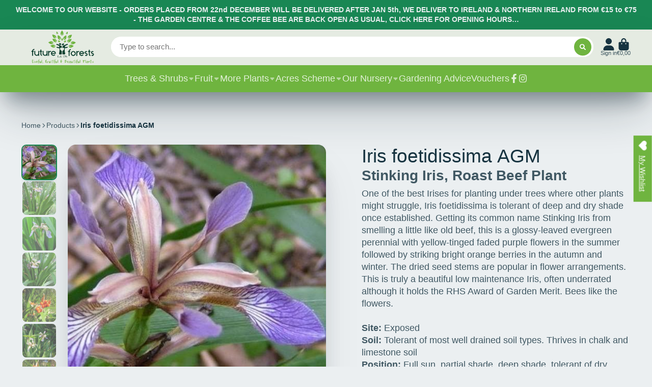

--- FILE ---
content_type: text/css
request_url: https://futureforests.ie/cdn/shop/t/13/assets/custom.css?v=131711377676698440321763498110
body_size: -543
content:
/* added by Frank Prendergast */
.\#floating-content-wrapper .\#container .\#hero {
  padding: 1rem 1.8rem 1rem 1.8rem !important;
  background-color: rgba(111, 180, 63, 0.6) !important;
}

.\#floating-content-wrapper .\#container h2.\#hero-heading,
.\#floating-content-wrapper .\#container .\#hero-text p{
  color: #ffffff !important;
}


--- FILE ---
content_type: text/css
request_url: https://futureforests.ie/cdn/shop/t/13/assets/modal.css?v=166150875978299121341763498110
body_size: -136
content:
.\#modal-popup{--position-x: center;--position-y: center;--transition: .5s;position:fixed;top:0;left:0;width:100%;height:100%;z-index:999;pointer-events:none;display:none}.\#modal-popup-layout{width:100%;height:100%;display:flex;align-items:var(--position-y);justify-content:var(--position-x);position:relative;z-index:3;pointer-events:none}.\#modal-popup-backdrop{top:0;left:0;width:100%;height:100%;position:absolute;z-index:1;background:#000c;opacity:0;transition:var(--transition);pointer-events:auto}.\#modal-popup-content{pointer-events:auto;transition:var(--transition);height:100%}.\#modal-popup-close{position:absolute;top:1rem;right:1rem;color:#fff;font-size:1.7rem;background:none;border:none;pointer-events:auto;opacity:0;transition:var(--transition);cursor:pointer}.\#modal-popup-loading{position:absolute;top:50%;left:50%;transform:translate(-50%,-50%);z-index:2;display:none}.\#modal-popup-loading .\#spinner{--color: var(--color-g-fg)}.\#modal-popup[opened],.\#modal-popup[loading] .\#modal-popup-loading{display:block}.\#modal-popup.\@load .\#modal-popup-backdrop,.\#modal-popup.\@load .\#modal-popup-close{opacity:1}.\#modal-popup[animation=fade] .\#modal-popup-content{opacity:0}.\#modal-popup[animation=fade].\@animate .\#modal-popup-content{opacity:1}.\#modal-popup[animation=top] .\#modal-popup-content{opacity:0;transform:translateY(-100px)}.\#modal-popup[animation=top].\@animate .\#modal-popup-content{opacity:1;transform:translateY(0)}.\#modal-popup[animation=bottom] .\#modal-popup-content{opacity:0;transform:translateY(100%)}.\#modal-popup[animation=bottom].\@animate .\#modal-popup-content{opacity:1;transform:translateY(0)}.\#modal-popup[animation=left] .\#modal-popup-content{transform:translate(-100%)}.\#modal-popup[animation=left].\@animate .\#modal-popup-content{transform:translate(0)}.\#modal-popup[animation=right] .\#modal-popup-content{transform:translate(100%)}.\#modal-popup[animation=right].\@animate .\#modal-popup-content{transform:translate(0)}.\#modal-popup[animation=zoom] .\#modal-popup-content{opacity:0;transform:scale(.5)}.\#modal-popup[animation=zoom].\@animate .\#modal-popup-content{opacity:1;transform:scale(1)}.\#modal-popup-back{display:flex;align-items:center;gap:.33rem;color:var(--color-g-fg);font-weight:var(--font-body-weight-bold);margin-bottom:.5rem;cursor:pointer}.\#modal-popup-back .\#icon{--size: 1.125rem}
/*# sourceMappingURL=/cdn/shop/t/13/assets/modal.css.map?v=166150875978299121341763498110 */


--- FILE ---
content_type: text/javascript
request_url: https://futureforests.ie/cdn/shop/t/13/assets/swiper.js?v=30504170013622546281763498110
body_size: 28536
content:
function isObject$1(obj){return obj!==null&&typeof obj=="object"&&"constructor"in obj&&obj.constructor===Object}function extend$1(target={},src={}){Object.keys(src).forEach(key=>{typeof target[key]>"u"?target[key]=src[key]:isObject$1(src[key])&&isObject$1(target[key])&&Object.keys(src[key]).length>0&&extend$1(target[key],src[key])})}const ssrDocument={body:{},addEventListener(){},removeEventListener(){},activeElement:{blur(){},nodeName:""},querySelector(){return null},querySelectorAll(){return[]},getElementById(){return null},createEvent(){return{initEvent(){}}},createElement(){return{children:[],childNodes:[],style:{},setAttribute(){},getElementsByTagName(){return[]}}},createElementNS(){return{}},importNode(){return null},location:{hash:"",host:"",hostname:"",href:"",origin:"",pathname:"",protocol:"",search:""}};function getDocument(){const doc=typeof document<"u"?document:{};return extend$1(doc,ssrDocument),doc}const ssrWindow={document:ssrDocument,navigator:{userAgent:""},location:{hash:"",host:"",hostname:"",href:"",origin:"",pathname:"",protocol:"",search:""},history:{replaceState(){},pushState(){},go(){},back(){}},CustomEvent:function(){return this},addEventListener(){},removeEventListener(){},getComputedStyle(){return{getPropertyValue(){return""}}},Image(){},Date(){},screen:{},setTimeout(){},clearTimeout(){},matchMedia(){return{}},requestAnimationFrame(callback){return typeof setTimeout>"u"?(callback(),null):setTimeout(callback,0)},cancelAnimationFrame(id){typeof setTimeout>"u"||clearTimeout(id)}};function getWindow(){const win=typeof window<"u"?window:{};return extend$1(win,ssrWindow),win}function makeReactive(obj){const proto=obj.__proto__;Object.defineProperty(obj,"__proto__",{get(){return proto},set(value){proto.__proto__=value}})}class Dom7 extends Array{constructor(items){typeof items=="number"?super(items):(super(...items||[]),makeReactive(this))}}function arrayFlat(arr=[]){const res=[];return arr.forEach(el=>{Array.isArray(el)?res.push(...arrayFlat(el)):res.push(el)}),res}function arrayFilter(arr,callback){return Array.prototype.filter.call(arr,callback)}function arrayUnique(arr){const uniqueArray=[];for(let i=0;i<arr.length;i+=1)uniqueArray.indexOf(arr[i])===-1&&uniqueArray.push(arr[i]);return uniqueArray}function qsa(selector,context){if(typeof selector!="string")return[selector];const a=[],res=context.querySelectorAll(selector);for(let i=0;i<res.length;i+=1)a.push(res[i]);return a}function $(selector,context){const window2=getWindow(),document2=getDocument();let arr=[];if(!context&&selector instanceof Dom7)return selector;if(!selector)return new Dom7(arr);if(typeof selector=="string"){const html2=selector.trim();if(html2.indexOf("<")>=0&&html2.indexOf(">")>=0){let toCreate="div";html2.indexOf("<li")===0&&(toCreate="ul"),html2.indexOf("<tr")===0&&(toCreate="tbody"),(html2.indexOf("<td")===0||html2.indexOf("<th")===0)&&(toCreate="tr"),html2.indexOf("<tbody")===0&&(toCreate="table"),html2.indexOf("<option")===0&&(toCreate="select");const tempParent=document2.createElement(toCreate);tempParent.innerHTML=html2;for(let i=0;i<tempParent.childNodes.length;i+=1)arr.push(tempParent.childNodes[i])}else arr=qsa(selector.trim(),context||document2)}else if(selector.nodeType||selector===window2||selector===document2)arr.push(selector);else if(Array.isArray(selector)){if(selector instanceof Dom7)return selector;arr=selector}return new Dom7(arrayUnique(arr))}$.fn=Dom7.prototype;function addClass(...classes2){const classNames=arrayFlat(classes2.map(c=>c.split(" ")));return this.forEach(el=>{el.classList.add(...classNames)}),this}function removeClass(...classes2){const classNames=arrayFlat(classes2.map(c=>c.split(" ")));return this.forEach(el=>{el.classList.remove(...classNames)}),this}function toggleClass(...classes2){const classNames=arrayFlat(classes2.map(c=>c.split(" ")));this.forEach(el=>{classNames.forEach(className=>{el.classList.toggle(className)})})}function hasClass(...classes2){const classNames=arrayFlat(classes2.map(c=>c.split(" ")));return arrayFilter(this,el=>classNames.filter(className=>el.classList.contains(className)).length>0).length>0}function attr(attrs,value){if(arguments.length===1&&typeof attrs=="string")return this[0]?this[0].getAttribute(attrs):void 0;for(let i=0;i<this.length;i+=1)if(arguments.length===2)this[i].setAttribute(attrs,value);else for(const attrName in attrs)this[i][attrName]=attrs[attrName],this[i].setAttribute(attrName,attrs[attrName]);return this}function removeAttr(attr2){for(let i=0;i<this.length;i+=1)this[i].removeAttribute(attr2);return this}function transform(transform2){for(let i=0;i<this.length;i+=1)this[i].style.transform=transform2;return this}function transition$1(duration){for(let i=0;i<this.length;i+=1)this[i].style.transitionDuration=typeof duration!="string"?`${duration}ms`:duration;return this}function on(...args){let[eventType,targetSelector,listener,capture]=args;typeof args[1]=="function"&&([eventType,listener,capture]=args,targetSelector=void 0),capture||(capture=!1);function handleLiveEvent(e){const target=e.target;if(!target)return;const eventData=e.target.dom7EventData||[];if(eventData.indexOf(e)<0&&eventData.unshift(e),$(target).is(targetSelector))listener.apply(target,eventData);else{const parents2=$(target).parents();for(let k=0;k<parents2.length;k+=1)$(parents2[k]).is(targetSelector)&&listener.apply(parents2[k],eventData)}}function handleEvent(e){const eventData=e&&e.target?e.target.dom7EventData||[]:[];eventData.indexOf(e)<0&&eventData.unshift(e),listener.apply(this,eventData)}const events2=eventType.split(" ");let j;for(let i=0;i<this.length;i+=1){const el=this[i];if(targetSelector)for(j=0;j<events2.length;j+=1){const event=events2[j];el.dom7LiveListeners||(el.dom7LiveListeners={}),el.dom7LiveListeners[event]||(el.dom7LiveListeners[event]=[]),el.dom7LiveListeners[event].push({listener,proxyListener:handleLiveEvent}),el.addEventListener(event,handleLiveEvent,capture)}else for(j=0;j<events2.length;j+=1){const event=events2[j];el.dom7Listeners||(el.dom7Listeners={}),el.dom7Listeners[event]||(el.dom7Listeners[event]=[]),el.dom7Listeners[event].push({listener,proxyListener:handleEvent}),el.addEventListener(event,handleEvent,capture)}}return this}function off(...args){let[eventType,targetSelector,listener,capture]=args;typeof args[1]=="function"&&([eventType,listener,capture]=args,targetSelector=void 0),capture||(capture=!1);const events2=eventType.split(" ");for(let i=0;i<events2.length;i+=1){const event=events2[i];for(let j=0;j<this.length;j+=1){const el=this[j];let handlers;if(!targetSelector&&el.dom7Listeners?handlers=el.dom7Listeners[event]:targetSelector&&el.dom7LiveListeners&&(handlers=el.dom7LiveListeners[event]),handlers&&handlers.length)for(let k=handlers.length-1;k>=0;k-=1){const handler=handlers[k];listener&&handler.listener===listener||listener&&handler.listener&&handler.listener.dom7proxy&&handler.listener.dom7proxy===listener?(el.removeEventListener(event,handler.proxyListener,capture),handlers.splice(k,1)):listener||(el.removeEventListener(event,handler.proxyListener,capture),handlers.splice(k,1))}}}return this}function trigger(...args){const window2=getWindow(),events2=args[0].split(" "),eventData=args[1];for(let i=0;i<events2.length;i+=1){const event=events2[i];for(let j=0;j<this.length;j+=1){const el=this[j];if(window2.CustomEvent){const evt=new window2.CustomEvent(event,{detail:eventData,bubbles:!0,cancelable:!0});el.dom7EventData=args.filter((data,dataIndex)=>dataIndex>0),el.dispatchEvent(evt),el.dom7EventData=[],delete el.dom7EventData}}}return this}function transitionEnd$1(callback){const dom=this;function fireCallBack(e){e.target===this&&(callback.call(this,e),dom.off("transitionend",fireCallBack))}return callback&&dom.on("transitionend",fireCallBack),this}function outerWidth(includeMargins){if(this.length>0){if(includeMargins){const styles2=this.styles();return this[0].offsetWidth+parseFloat(styles2.getPropertyValue("margin-right"))+parseFloat(styles2.getPropertyValue("margin-left"))}return this[0].offsetWidth}return null}function outerHeight(includeMargins){if(this.length>0){if(includeMargins){const styles2=this.styles();return this[0].offsetHeight+parseFloat(styles2.getPropertyValue("margin-top"))+parseFloat(styles2.getPropertyValue("margin-bottom"))}return this[0].offsetHeight}return null}function offset(){if(this.length>0){const window2=getWindow(),document2=getDocument(),el=this[0],box=el.getBoundingClientRect(),body=document2.body,clientTop=el.clientTop||body.clientTop||0,clientLeft=el.clientLeft||body.clientLeft||0,scrollTop=el===window2?window2.scrollY:el.scrollTop,scrollLeft=el===window2?window2.scrollX:el.scrollLeft;return{top:box.top+scrollTop-clientTop,left:box.left+scrollLeft-clientLeft}}return null}function styles(){const window2=getWindow();return this[0]?window2.getComputedStyle(this[0],null):{}}function css(props,value){const window2=getWindow();let i;if(arguments.length===1)if(typeof props=="string"){if(this[0])return window2.getComputedStyle(this[0],null).getPropertyValue(props)}else{for(i=0;i<this.length;i+=1)for(const prop in props)this[i].style[prop]=props[prop];return this}if(arguments.length===2&&typeof props=="string"){for(i=0;i<this.length;i+=1)this[i].style[props]=value;return this}return this}function each(callback){return callback?(this.forEach((el,index2)=>{callback.apply(el,[el,index2])}),this):this}function filter(callback){const result=arrayFilter(this,callback);return $(result)}function html(html2){if(typeof html2>"u")return this[0]?this[0].innerHTML:null;for(let i=0;i<this.length;i+=1)this[i].innerHTML=html2;return this}function text(text2){if(typeof text2>"u")return this[0]?this[0].textContent.trim():null;for(let i=0;i<this.length;i+=1)this[i].textContent=text2;return this}function is(selector){const window2=getWindow(),document2=getDocument(),el=this[0];let compareWith,i;if(!el||typeof selector>"u")return!1;if(typeof selector=="string"){if(el.matches)return el.matches(selector);if(el.webkitMatchesSelector)return el.webkitMatchesSelector(selector);if(el.msMatchesSelector)return el.msMatchesSelector(selector);for(compareWith=$(selector),i=0;i<compareWith.length;i+=1)if(compareWith[i]===el)return!0;return!1}if(selector===document2)return el===document2;if(selector===window2)return el===window2;if(selector.nodeType||selector instanceof Dom7){for(compareWith=selector.nodeType?[selector]:selector,i=0;i<compareWith.length;i+=1)if(compareWith[i]===el)return!0;return!1}return!1}function index(){let child=this[0],i;if(child){for(i=0;(child=child.previousSibling)!==null;)child.nodeType===1&&(i+=1);return i}}function eq(index2){if(typeof index2>"u")return this;const length=this.length;if(index2>length-1)return $([]);if(index2<0){const returnIndex=length+index2;return returnIndex<0?$([]):$([this[returnIndex]])}return $([this[index2]])}function append(...els){let newChild;const document2=getDocument();for(let k=0;k<els.length;k+=1){newChild=els[k];for(let i=0;i<this.length;i+=1)if(typeof newChild=="string"){const tempDiv=document2.createElement("div");for(tempDiv.innerHTML=newChild;tempDiv.firstChild;)this[i].appendChild(tempDiv.firstChild)}else if(newChild instanceof Dom7)for(let j=0;j<newChild.length;j+=1)this[i].appendChild(newChild[j]);else this[i].appendChild(newChild)}return this}function prepend(newChild){const document2=getDocument();let i,j;for(i=0;i<this.length;i+=1)if(typeof newChild=="string"){const tempDiv=document2.createElement("div");for(tempDiv.innerHTML=newChild,j=tempDiv.childNodes.length-1;j>=0;j-=1)this[i].insertBefore(tempDiv.childNodes[j],this[i].childNodes[0])}else if(newChild instanceof Dom7)for(j=0;j<newChild.length;j+=1)this[i].insertBefore(newChild[j],this[i].childNodes[0]);else this[i].insertBefore(newChild,this[i].childNodes[0]);return this}function next(selector){return this.length>0?selector?this[0].nextElementSibling&&$(this[0].nextElementSibling).is(selector)?$([this[0].nextElementSibling]):$([]):this[0].nextElementSibling?$([this[0].nextElementSibling]):$([]):$([])}function nextAll(selector){const nextEls=[];let el=this[0];if(!el)return $([]);for(;el.nextElementSibling;){const next2=el.nextElementSibling;selector?$(next2).is(selector)&&nextEls.push(next2):nextEls.push(next2),el=next2}return $(nextEls)}function prev(selector){if(this.length>0){const el=this[0];return selector?el.previousElementSibling&&$(el.previousElementSibling).is(selector)?$([el.previousElementSibling]):$([]):el.previousElementSibling?$([el.previousElementSibling]):$([])}return $([])}function prevAll(selector){const prevEls=[];let el=this[0];if(!el)return $([]);for(;el.previousElementSibling;){const prev2=el.previousElementSibling;selector?$(prev2).is(selector)&&prevEls.push(prev2):prevEls.push(prev2),el=prev2}return $(prevEls)}function parent(selector){const parents2=[];for(let i=0;i<this.length;i+=1)this[i].parentNode!==null&&(selector?$(this[i].parentNode).is(selector)&&parents2.push(this[i].parentNode):parents2.push(this[i].parentNode));return $(parents2)}function parents(selector){const parents2=[];for(let i=0;i<this.length;i+=1){let parent2=this[i].parentNode;for(;parent2;)selector?$(parent2).is(selector)&&parents2.push(parent2):parents2.push(parent2),parent2=parent2.parentNode}return $(parents2)}function closest(selector){let closest2=this;return typeof selector>"u"?$([]):(closest2.is(selector)||(closest2=closest2.parents(selector).eq(0)),closest2)}function find(selector){const foundElements=[];for(let i=0;i<this.length;i+=1){const found=this[i].querySelectorAll(selector);for(let j=0;j<found.length;j+=1)foundElements.push(found[j])}return $(foundElements)}function children(selector){const children2=[];for(let i=0;i<this.length;i+=1){const childNodes=this[i].children;for(let j=0;j<childNodes.length;j+=1)(!selector||$(childNodes[j]).is(selector))&&children2.push(childNodes[j])}return $(children2)}function remove(){for(let i=0;i<this.length;i+=1)this[i].parentNode&&this[i].parentNode.removeChild(this[i]);return this}const Methods={addClass,removeClass,hasClass,toggleClass,attr,removeAttr,transform,transition:transition$1,on,off,trigger,transitionEnd:transitionEnd$1,outerWidth,outerHeight,styles,offset,css,each,html,text,is,index,eq,append,prepend,next,nextAll,prev,prevAll,parent,parents,closest,find,children,filter,remove};Object.keys(Methods).forEach(methodName=>{Object.defineProperty($.fn,methodName,{value:Methods[methodName],writable:!0})});function deleteProps(obj){const object=obj;Object.keys(object).forEach(key=>{try{object[key]=null}catch{}try{delete object[key]}catch{}})}function nextTick(callback,delay=0){return setTimeout(callback,delay)}function now(){return Date.now()}function getComputedStyle$1(el){const window2=getWindow();let style;return window2.getComputedStyle&&(style=window2.getComputedStyle(el,null)),!style&&el.currentStyle&&(style=el.currentStyle),style||(style=el.style),style}function getTranslate(el,axis="x"){const window2=getWindow();let matrix,curTransform,transformMatrix;const curStyle=getComputedStyle$1(el);return window2.WebKitCSSMatrix?(curTransform=curStyle.transform||curStyle.webkitTransform,curTransform.split(",").length>6&&(curTransform=curTransform.split(", ").map(a=>a.replace(",",".")).join(", ")),transformMatrix=new window2.WebKitCSSMatrix(curTransform==="none"?"":curTransform)):(transformMatrix=curStyle.MozTransform||curStyle.OTransform||curStyle.MsTransform||curStyle.msTransform||curStyle.transform||curStyle.getPropertyValue("transform").replace("translate(","matrix(1, 0, 0, 1,"),matrix=transformMatrix.toString().split(",")),axis==="x"&&(window2.WebKitCSSMatrix?curTransform=transformMatrix.m41:matrix.length===16?curTransform=parseFloat(matrix[12]):curTransform=parseFloat(matrix[4])),axis==="y"&&(window2.WebKitCSSMatrix?curTransform=transformMatrix.m42:matrix.length===16?curTransform=parseFloat(matrix[13]):curTransform=parseFloat(matrix[5])),curTransform||0}function isObject(o){return typeof o=="object"&&o!==null&&o.constructor&&Object.prototype.toString.call(o).slice(8,-1)==="Object"}function isNode(node){return typeof window<"u"&&typeof window.HTMLElement<"u"?node instanceof HTMLElement:node&&(node.nodeType===1||node.nodeType===11)}function extend(...args){const to=Object(args[0]),noExtend=["__proto__","constructor","prototype"];for(let i=1;i<args.length;i+=1){const nextSource=args[i];if(nextSource!=null&&!isNode(nextSource)){const keysArray=Object.keys(Object(nextSource)).filter(key=>noExtend.indexOf(key)<0);for(let nextIndex=0,len=keysArray.length;nextIndex<len;nextIndex+=1){const nextKey=keysArray[nextIndex],desc=Object.getOwnPropertyDescriptor(nextSource,nextKey);desc!==void 0&&desc.enumerable&&(isObject(to[nextKey])&&isObject(nextSource[nextKey])?nextSource[nextKey].__swiper__?to[nextKey]=nextSource[nextKey]:extend(to[nextKey],nextSource[nextKey]):!isObject(to[nextKey])&&isObject(nextSource[nextKey])?(to[nextKey]={},nextSource[nextKey].__swiper__?to[nextKey]=nextSource[nextKey]:extend(to[nextKey],nextSource[nextKey])):to[nextKey]=nextSource[nextKey])}}}return to}function setCSSProperty(el,varName,varValue){el.style.setProperty(varName,varValue)}function animateCSSModeScroll({swiper,targetPosition,side}){const window2=getWindow(),startPosition=-swiper.translate;let startTime=null,time;const duration=swiper.params.speed;swiper.wrapperEl.style.scrollSnapType="none",window2.cancelAnimationFrame(swiper.cssModeFrameID);const dir=targetPosition>startPosition?"next":"prev",isOutOfBound=(current,target)=>dir==="next"&&current>=target||dir==="prev"&&current<=target,animate=()=>{time=new Date().getTime(),startTime===null&&(startTime=time);const progress=Math.max(Math.min((time-startTime)/duration,1),0),easeProgress=.5-Math.cos(progress*Math.PI)/2;let currentPosition=startPosition+easeProgress*(targetPosition-startPosition);if(isOutOfBound(currentPosition,targetPosition)&&(currentPosition=targetPosition),swiper.wrapperEl.scrollTo({[side]:currentPosition}),isOutOfBound(currentPosition,targetPosition)){swiper.wrapperEl.style.overflow="hidden",swiper.wrapperEl.style.scrollSnapType="",setTimeout(()=>{swiper.wrapperEl.style.overflow="",swiper.wrapperEl.scrollTo({[side]:currentPosition})}),window2.cancelAnimationFrame(swiper.cssModeFrameID);return}swiper.cssModeFrameID=window2.requestAnimationFrame(animate)};animate()}let support;function calcSupport(){const window2=getWindow(),document2=getDocument();return{smoothScroll:document2.documentElement&&"scrollBehavior"in document2.documentElement.style,touch:!!("ontouchstart"in window2||window2.DocumentTouch&&document2 instanceof window2.DocumentTouch),passiveListener:function(){let supportsPassive=!1;try{const opts=Object.defineProperty({},"passive",{get(){supportsPassive=!0}});window2.addEventListener("testPassiveListener",null,opts)}catch{}return supportsPassive}(),gestures:function(){return"ongesturestart"in window2}()}}function getSupport(){return support||(support=calcSupport()),support}let deviceCached;function calcDevice({userAgent}={}){const support2=getSupport(),window2=getWindow(),platform=window2.navigator.platform,ua=userAgent||window2.navigator.userAgent,device={ios:!1,android:!1},screenWidth=window2.screen.width,screenHeight=window2.screen.height,android=ua.match(/(Android);?[\s\/]+([\d.]+)?/);let ipad=ua.match(/(iPad).*OS\s([\d_]+)/);const ipod=ua.match(/(iPod)(.*OS\s([\d_]+))?/),iphone=!ipad&&ua.match(/(iPhone\sOS|iOS)\s([\d_]+)/),windows=platform==="Win32";let macos=platform==="MacIntel";const iPadScreens=["1024x1366","1366x1024","834x1194","1194x834","834x1112","1112x834","768x1024","1024x768","820x1180","1180x820","810x1080","1080x810"];return!ipad&&macos&&support2.touch&&iPadScreens.indexOf(`${screenWidth}x${screenHeight}`)>=0&&(ipad=ua.match(/(Version)\/([\d.]+)/),ipad||(ipad=[0,1,"13_0_0"]),macos=!1),android&&!windows&&(device.os="android",device.android=!0),(ipad||iphone||ipod)&&(device.os="ios",device.ios=!0),device}function getDevice(overrides={}){return deviceCached||(deviceCached=calcDevice(overrides)),deviceCached}let browser;function calcBrowser(){const window2=getWindow();function isSafari(){const ua=window2.navigator.userAgent.toLowerCase();return ua.indexOf("safari")>=0&&ua.indexOf("chrome")<0&&ua.indexOf("android")<0}return{isSafari:isSafari(),isWebView:/(iPhone|iPod|iPad).*AppleWebKit(?!.*Safari)/i.test(window2.navigator.userAgent)}}function getBrowser(){return browser||(browser=calcBrowser()),browser}function Resize({swiper,on:on2,emit}){const window2=getWindow();let observer=null;const resizeHandler=()=>{!swiper||swiper.destroyed||!swiper.initialized||(emit("beforeResize"),emit("resize"))},createObserver=()=>{!swiper||swiper.destroyed||!swiper.initialized||(observer=new ResizeObserver(entries=>{const{width,height}=swiper;let newWidth=width,newHeight=height;entries.forEach(({contentBoxSize,contentRect,target})=>{target&&target!==swiper.el||(newWidth=contentRect?contentRect.width:(contentBoxSize[0]||contentBoxSize).inlineSize,newHeight=contentRect?contentRect.height:(contentBoxSize[0]||contentBoxSize).blockSize)}),(newWidth!==width||newHeight!==height)&&resizeHandler()}),observer.observe(swiper.el))},removeObserver=()=>{observer&&observer.unobserve&&swiper.el&&(observer.unobserve(swiper.el),observer=null)},orientationChangeHandler=()=>{!swiper||swiper.destroyed||!swiper.initialized||emit("orientationchange")};on2("init",()=>{if(swiper.params.resizeObserver&&typeof window2.ResizeObserver<"u"){createObserver();return}window2.addEventListener("resize",resizeHandler),window2.addEventListener("orientationchange",orientationChangeHandler)}),on2("destroy",()=>{removeObserver(),window2.removeEventListener("resize",resizeHandler),window2.removeEventListener("orientationchange",orientationChangeHandler)})}function Observer({swiper,extendParams,on:on2,emit}){const observers=[],window2=getWindow(),attach=(target,options={})=>{const ObserverFunc=window2.MutationObserver||window2.WebkitMutationObserver,observer=new ObserverFunc(mutations=>{if(mutations.length===1){emit("observerUpdate",mutations[0]);return}const observerUpdate=function(){emit("observerUpdate",mutations[0])};window2.requestAnimationFrame?window2.requestAnimationFrame(observerUpdate):window2.setTimeout(observerUpdate,0)});observer.observe(target,{attributes:typeof options.attributes>"u"?!0:options.attributes,childList:typeof options.childList>"u"?!0:options.childList,characterData:typeof options.characterData>"u"?!0:options.characterData}),observers.push(observer)},init=()=>{if(swiper.params.observer){if(swiper.params.observeParents){const containerParents=swiper.$el.parents();for(let i=0;i<containerParents.length;i+=1)attach(containerParents[i])}attach(swiper.$el[0],{childList:swiper.params.observeSlideChildren}),attach(swiper.$wrapperEl[0],{attributes:!1})}},destroy=()=>{observers.forEach(observer=>{observer.disconnect()}),observers.splice(0,observers.length)};extendParams({observer:!1,observeParents:!1,observeSlideChildren:!1}),on2("init",init),on2("destroy",destroy)}var eventsEmitter={on(events2,handler,priority){const self=this;if(typeof handler!="function")return self;const method=priority?"unshift":"push";return events2.split(" ").forEach(event=>{self.eventsListeners[event]||(self.eventsListeners[event]=[]),self.eventsListeners[event][method](handler)}),self},once(events2,handler,priority){const self=this;if(typeof handler!="function")return self;function onceHandler(...args){self.off(events2,onceHandler),onceHandler.__emitterProxy&&delete onceHandler.__emitterProxy,handler.apply(self,args)}return onceHandler.__emitterProxy=handler,self.on(events2,onceHandler,priority)},onAny(handler,priority){const self=this;if(typeof handler!="function")return self;const method=priority?"unshift":"push";return self.eventsAnyListeners.indexOf(handler)<0&&self.eventsAnyListeners[method](handler),self},offAny(handler){const self=this;if(!self.eventsAnyListeners)return self;const index2=self.eventsAnyListeners.indexOf(handler);return index2>=0&&self.eventsAnyListeners.splice(index2,1),self},off(events2,handler){const self=this;return self.eventsListeners&&events2.split(" ").forEach(event=>{typeof handler>"u"?self.eventsListeners[event]=[]:self.eventsListeners[event]&&self.eventsListeners[event].forEach((eventHandler,index2)=>{(eventHandler===handler||eventHandler.__emitterProxy&&eventHandler.__emitterProxy===handler)&&self.eventsListeners[event].splice(index2,1)})}),self},emit(...args){const self=this;if(!self.eventsListeners)return self;let events2,data,context;return typeof args[0]=="string"||Array.isArray(args[0])?(events2=args[0],data=args.slice(1,args.length),context=self):(events2=args[0].events,data=args[0].data,context=args[0].context||self),data.unshift(context),(Array.isArray(events2)?events2:events2.split(" ")).forEach(event=>{self.eventsAnyListeners&&self.eventsAnyListeners.length&&self.eventsAnyListeners.forEach(eventHandler=>{eventHandler.apply(context,[event,...data])}),self.eventsListeners&&self.eventsListeners[event]&&self.eventsListeners[event].forEach(eventHandler=>{eventHandler.apply(context,data)})}),self}};function updateSize(){const swiper=this;let width,height;const $el=swiper.$el;typeof swiper.params.width<"u"&&swiper.params.width!==null?width=swiper.params.width:width=$el[0].clientWidth,typeof swiper.params.height<"u"&&swiper.params.height!==null?height=swiper.params.height:height=$el[0].clientHeight,!(width===0&&swiper.isHorizontal()||height===0&&swiper.isVertical())&&(width=width-parseInt($el.css("padding-left")||0,10)-parseInt($el.css("padding-right")||0,10),height=height-parseInt($el.css("padding-top")||0,10)-parseInt($el.css("padding-bottom")||0,10),Number.isNaN(width)&&(width=0),Number.isNaN(height)&&(height=0),Object.assign(swiper,{width,height,size:swiper.isHorizontal()?width:height}))}function updateSlides(){const swiper=this;function getDirectionLabel(property){return swiper.isHorizontal()?property:{width:"height","margin-top":"margin-left","margin-bottom ":"margin-right","margin-left":"margin-top","margin-right":"margin-bottom","padding-left":"padding-top","padding-right":"padding-bottom",marginRight:"marginBottom"}[property]}function getDirectionPropertyValue(node,label){return parseFloat(node.getPropertyValue(getDirectionLabel(label))||0)}const params=swiper.params,{$wrapperEl,size:swiperSize,rtlTranslate:rtl,wrongRTL}=swiper,isVirtual=swiper.virtual&&params.virtual.enabled,previousSlidesLength=isVirtual?swiper.virtual.slides.length:swiper.slides.length,slides=$wrapperEl.children(`.${swiper.params.slideClass}`),slidesLength=isVirtual?swiper.virtual.slides.length:slides.length;let snapGrid=[];const slidesGrid=[],slidesSizesGrid=[];let offsetBefore=params.slidesOffsetBefore;typeof offsetBefore=="function"&&(offsetBefore=params.slidesOffsetBefore.call(swiper));let offsetAfter=params.slidesOffsetAfter;typeof offsetAfter=="function"&&(offsetAfter=params.slidesOffsetAfter.call(swiper));const previousSnapGridLength=swiper.snapGrid.length,previousSlidesGridLength=swiper.slidesGrid.length;let spaceBetween=params.spaceBetween,slidePosition=-offsetBefore,prevSlideSize=0,index2=0;if(typeof swiperSize>"u")return;typeof spaceBetween=="string"&&spaceBetween.indexOf("%")>=0&&(spaceBetween=parseFloat(spaceBetween.replace("%",""))/100*swiperSize),swiper.virtualSize=-spaceBetween,rtl?slides.css({marginLeft:"",marginBottom:"",marginTop:""}):slides.css({marginRight:"",marginBottom:"",marginTop:""}),params.centeredSlides&&params.cssMode&&(setCSSProperty(swiper.wrapperEl,"--swiper-centered-offset-before",""),setCSSProperty(swiper.wrapperEl,"--swiper-centered-offset-after",""));const gridEnabled=params.grid&&params.grid.rows>1&&swiper.grid;gridEnabled&&swiper.grid.initSlides(slidesLength);let slideSize;const shouldResetSlideSize=params.slidesPerView==="auto"&&params.breakpoints&&Object.keys(params.breakpoints).filter(key=>typeof params.breakpoints[key].slidesPerView<"u").length>0;for(let i=0;i<slidesLength;i+=1){slideSize=0;const slide2=slides.eq(i);if(gridEnabled&&swiper.grid.updateSlide(i,slide2,slidesLength,getDirectionLabel),slide2.css("display")!=="none"){if(params.slidesPerView==="auto"){shouldResetSlideSize&&(slides[i].style[getDirectionLabel("width")]="");const slideStyles=getComputedStyle(slide2[0]),currentTransform=slide2[0].style.transform,currentWebKitTransform=slide2[0].style.webkitTransform;if(currentTransform&&(slide2[0].style.transform="none"),currentWebKitTransform&&(slide2[0].style.webkitTransform="none"),params.roundLengths)slideSize=swiper.isHorizontal()?slide2.outerWidth(!0):slide2.outerHeight(!0);else{const width=getDirectionPropertyValue(slideStyles,"width"),paddingLeft=getDirectionPropertyValue(slideStyles,"padding-left"),paddingRight=getDirectionPropertyValue(slideStyles,"padding-right"),marginLeft=getDirectionPropertyValue(slideStyles,"margin-left"),marginRight=getDirectionPropertyValue(slideStyles,"margin-right"),boxSizing=slideStyles.getPropertyValue("box-sizing");if(boxSizing&&boxSizing==="border-box")slideSize=width+marginLeft+marginRight;else{const{clientWidth,offsetWidth}=slide2[0];slideSize=width+paddingLeft+paddingRight+marginLeft+marginRight+(offsetWidth-clientWidth)}}currentTransform&&(slide2[0].style.transform=currentTransform),currentWebKitTransform&&(slide2[0].style.webkitTransform=currentWebKitTransform),params.roundLengths&&(slideSize=Math.floor(slideSize))}else slideSize=(swiperSize-(params.slidesPerView-1)*spaceBetween)/params.slidesPerView,params.roundLengths&&(slideSize=Math.floor(slideSize)),slides[i]&&(slides[i].style[getDirectionLabel("width")]=`${slideSize}px`);slides[i]&&(slides[i].swiperSlideSize=slideSize),slidesSizesGrid.push(slideSize),params.centeredSlides?(slidePosition=slidePosition+slideSize/2+prevSlideSize/2+spaceBetween,prevSlideSize===0&&i!==0&&(slidePosition=slidePosition-swiperSize/2-spaceBetween),i===0&&(slidePosition=slidePosition-swiperSize/2-spaceBetween),Math.abs(slidePosition)<1/1e3&&(slidePosition=0),params.roundLengths&&(slidePosition=Math.floor(slidePosition)),index2%params.slidesPerGroup===0&&snapGrid.push(slidePosition),slidesGrid.push(slidePosition)):(params.roundLengths&&(slidePosition=Math.floor(slidePosition)),(index2-Math.min(swiper.params.slidesPerGroupSkip,index2))%swiper.params.slidesPerGroup===0&&snapGrid.push(slidePosition),slidesGrid.push(slidePosition),slidePosition=slidePosition+slideSize+spaceBetween),swiper.virtualSize+=slideSize+spaceBetween,prevSlideSize=slideSize,index2+=1}}if(swiper.virtualSize=Math.max(swiper.virtualSize,swiperSize)+offsetAfter,rtl&&wrongRTL&&(params.effect==="slide"||params.effect==="coverflow")&&$wrapperEl.css({width:`${swiper.virtualSize+params.spaceBetween}px`}),params.setWrapperSize&&$wrapperEl.css({[getDirectionLabel("width")]:`${swiper.virtualSize+params.spaceBetween}px`}),gridEnabled&&swiper.grid.updateWrapperSize(slideSize,snapGrid,getDirectionLabel),!params.centeredSlides){const newSlidesGrid=[];for(let i=0;i<snapGrid.length;i+=1){let slidesGridItem=snapGrid[i];params.roundLengths&&(slidesGridItem=Math.floor(slidesGridItem)),snapGrid[i]<=swiper.virtualSize-swiperSize&&newSlidesGrid.push(slidesGridItem)}snapGrid=newSlidesGrid,Math.floor(swiper.virtualSize-swiperSize)-Math.floor(snapGrid[snapGrid.length-1])>1&&snapGrid.push(swiper.virtualSize-swiperSize)}if(snapGrid.length===0&&(snapGrid=[0]),params.spaceBetween!==0){const key=swiper.isHorizontal()&&rtl?"marginLeft":getDirectionLabel("marginRight");slides.filter((_,slideIndex)=>params.cssMode?slideIndex!==slides.length-1:!0).css({[key]:`${spaceBetween}px`})}if(params.centeredSlides&&params.centeredSlidesBounds){let allSlidesSize=0;slidesSizesGrid.forEach(slideSizeValue=>{allSlidesSize+=slideSizeValue+(params.spaceBetween?params.spaceBetween:0)}),allSlidesSize-=params.spaceBetween;const maxSnap=allSlidesSize-swiperSize;snapGrid=snapGrid.map(snap=>snap<0?-offsetBefore:snap>maxSnap?maxSnap+offsetAfter:snap)}if(params.centerInsufficientSlides){let allSlidesSize=0;if(slidesSizesGrid.forEach(slideSizeValue=>{allSlidesSize+=slideSizeValue+(params.spaceBetween?params.spaceBetween:0)}),allSlidesSize-=params.spaceBetween,allSlidesSize<swiperSize){const allSlidesOffset=(swiperSize-allSlidesSize)/2;snapGrid.forEach((snap,snapIndex)=>{snapGrid[snapIndex]=snap-allSlidesOffset}),slidesGrid.forEach((snap,snapIndex)=>{slidesGrid[snapIndex]=snap+allSlidesOffset})}}if(Object.assign(swiper,{slides,snapGrid,slidesGrid,slidesSizesGrid}),params.centeredSlides&&params.cssMode&&!params.centeredSlidesBounds){setCSSProperty(swiper.wrapperEl,"--swiper-centered-offset-before",`${-snapGrid[0]}px`),setCSSProperty(swiper.wrapperEl,"--swiper-centered-offset-after",`${swiper.size/2-slidesSizesGrid[slidesSizesGrid.length-1]/2}px`);const addToSnapGrid=-swiper.snapGrid[0],addToSlidesGrid=-swiper.slidesGrid[0];swiper.snapGrid=swiper.snapGrid.map(v=>v+addToSnapGrid),swiper.slidesGrid=swiper.slidesGrid.map(v=>v+addToSlidesGrid)}slidesLength!==previousSlidesLength&&swiper.emit("slidesLengthChange"),snapGrid.length!==previousSnapGridLength&&(swiper.params.watchOverflow&&swiper.checkOverflow(),swiper.emit("snapGridLengthChange")),slidesGrid.length!==previousSlidesGridLength&&swiper.emit("slidesGridLengthChange"),params.watchSlidesProgress&&swiper.updateSlidesOffset()}function updateAutoHeight(speed){const swiper=this,activeSlides=[],isVirtual=swiper.virtual&&swiper.params.virtual.enabled;let newHeight=0,i;typeof speed=="number"?swiper.setTransition(speed):speed===!0&&swiper.setTransition(swiper.params.speed);const getSlideByIndex=index2=>isVirtual?swiper.slides.filter(el=>parseInt(el.getAttribute("data-swiper-slide-index"),10)===index2)[0]:swiper.slides.eq(index2)[0];if(swiper.params.slidesPerView!=="auto"&&swiper.params.slidesPerView>1)if(swiper.params.centeredSlides)swiper.visibleSlides.each(slide2=>{activeSlides.push(slide2)});else for(i=0;i<Math.ceil(swiper.params.slidesPerView);i+=1){const index2=swiper.activeIndex+i;if(index2>swiper.slides.length&&!isVirtual)break;activeSlides.push(getSlideByIndex(index2))}else activeSlides.push(getSlideByIndex(swiper.activeIndex));for(i=0;i<activeSlides.length;i+=1)if(typeof activeSlides[i]<"u"){const height=activeSlides[i].offsetHeight;newHeight=height>newHeight?height:newHeight}(newHeight||newHeight===0)&&swiper.$wrapperEl.css("height",`${newHeight}px`)}function updateSlidesOffset(){const swiper=this,slides=swiper.slides;for(let i=0;i<slides.length;i+=1)slides[i].swiperSlideOffset=swiper.isHorizontal()?slides[i].offsetLeft:slides[i].offsetTop}function updateSlidesProgress(translate2=this&&this.translate||0){const swiper=this,params=swiper.params,{slides,rtlTranslate:rtl,snapGrid}=swiper;if(slides.length===0)return;typeof slides[0].swiperSlideOffset>"u"&&swiper.updateSlidesOffset();let offsetCenter=-translate2;rtl&&(offsetCenter=translate2),slides.removeClass(params.slideVisibleClass),swiper.visibleSlidesIndexes=[],swiper.visibleSlides=[];for(let i=0;i<slides.length;i+=1){const slide2=slides[i];let slideOffset=slide2.swiperSlideOffset;params.cssMode&&params.centeredSlides&&(slideOffset-=slides[0].swiperSlideOffset);const slideProgress=(offsetCenter+(params.centeredSlides?swiper.minTranslate():0)-slideOffset)/(slide2.swiperSlideSize+params.spaceBetween),originalSlideProgress=(offsetCenter-snapGrid[0]+(params.centeredSlides?swiper.minTranslate():0)-slideOffset)/(slide2.swiperSlideSize+params.spaceBetween),slideBefore=-(offsetCenter-slideOffset),slideAfter=slideBefore+swiper.slidesSizesGrid[i];(slideBefore>=0&&slideBefore<swiper.size-1||slideAfter>1&&slideAfter<=swiper.size||slideBefore<=0&&slideAfter>=swiper.size)&&(swiper.visibleSlides.push(slide2),swiper.visibleSlidesIndexes.push(i),slides.eq(i).addClass(params.slideVisibleClass)),slide2.progress=rtl?-slideProgress:slideProgress,slide2.originalProgress=rtl?-originalSlideProgress:originalSlideProgress}swiper.visibleSlides=$(swiper.visibleSlides)}function updateProgress(translate2){const swiper=this;if(typeof translate2>"u"){const multiplier=swiper.rtlTranslate?-1:1;translate2=swiper&&swiper.translate&&swiper.translate*multiplier||0}const params=swiper.params,translatesDiff=swiper.maxTranslate()-swiper.minTranslate();let{progress,isBeginning,isEnd}=swiper;const wasBeginning=isBeginning,wasEnd=isEnd;translatesDiff===0?(progress=0,isBeginning=!0,isEnd=!0):(progress=(translate2-swiper.minTranslate())/translatesDiff,isBeginning=progress<=0,isEnd=progress>=1),Object.assign(swiper,{progress,isBeginning,isEnd}),(params.watchSlidesProgress||params.centeredSlides&&params.autoHeight)&&swiper.updateSlidesProgress(translate2),isBeginning&&!wasBeginning&&swiper.emit("reachBeginning toEdge"),isEnd&&!wasEnd&&swiper.emit("reachEnd toEdge"),(wasBeginning&&!isBeginning||wasEnd&&!isEnd)&&swiper.emit("fromEdge"),swiper.emit("progress",progress)}function updateSlidesClasses(){const swiper=this,{slides,params,$wrapperEl,activeIndex,realIndex}=swiper,isVirtual=swiper.virtual&&params.virtual.enabled;slides.removeClass(`${params.slideActiveClass} ${params.slideNextClass} ${params.slidePrevClass} ${params.slideDuplicateActiveClass} ${params.slideDuplicateNextClass} ${params.slideDuplicatePrevClass}`);let activeSlide;isVirtual?activeSlide=swiper.$wrapperEl.find(`.${params.slideClass}[data-swiper-slide-index="${activeIndex}"]`):activeSlide=slides.eq(activeIndex),activeSlide.addClass(params.slideActiveClass),params.loop&&(activeSlide.hasClass(params.slideDuplicateClass)?$wrapperEl.children(`.${params.slideClass}:not(.${params.slideDuplicateClass})[data-swiper-slide-index="${realIndex}"]`).addClass(params.slideDuplicateActiveClass):$wrapperEl.children(`.${params.slideClass}.${params.slideDuplicateClass}[data-swiper-slide-index="${realIndex}"]`).addClass(params.slideDuplicateActiveClass));let nextSlide=activeSlide.nextAll(`.${params.slideClass}`).eq(0).addClass(params.slideNextClass);params.loop&&nextSlide.length===0&&(nextSlide=slides.eq(0),nextSlide.addClass(params.slideNextClass));let prevSlide=activeSlide.prevAll(`.${params.slideClass}`).eq(0).addClass(params.slidePrevClass);params.loop&&prevSlide.length===0&&(prevSlide=slides.eq(-1),prevSlide.addClass(params.slidePrevClass)),params.loop&&(nextSlide.hasClass(params.slideDuplicateClass)?$wrapperEl.children(`.${params.slideClass}:not(.${params.slideDuplicateClass})[data-swiper-slide-index="${nextSlide.attr("data-swiper-slide-index")}"]`).addClass(params.slideDuplicateNextClass):$wrapperEl.children(`.${params.slideClass}.${params.slideDuplicateClass}[data-swiper-slide-index="${nextSlide.attr("data-swiper-slide-index")}"]`).addClass(params.slideDuplicateNextClass),prevSlide.hasClass(params.slideDuplicateClass)?$wrapperEl.children(`.${params.slideClass}:not(.${params.slideDuplicateClass})[data-swiper-slide-index="${prevSlide.attr("data-swiper-slide-index")}"]`).addClass(params.slideDuplicatePrevClass):$wrapperEl.children(`.${params.slideClass}.${params.slideDuplicateClass}[data-swiper-slide-index="${prevSlide.attr("data-swiper-slide-index")}"]`).addClass(params.slideDuplicatePrevClass)),swiper.emitSlidesClasses()}function updateActiveIndex(newActiveIndex){const swiper=this,translate2=swiper.rtlTranslate?swiper.translate:-swiper.translate,{slidesGrid,snapGrid,params,activeIndex:previousIndex,realIndex:previousRealIndex,snapIndex:previousSnapIndex}=swiper;let activeIndex=newActiveIndex,snapIndex;if(typeof activeIndex>"u"){for(let i=0;i<slidesGrid.length;i+=1)typeof slidesGrid[i+1]<"u"?translate2>=slidesGrid[i]&&translate2<slidesGrid[i+1]-(slidesGrid[i+1]-slidesGrid[i])/2?activeIndex=i:translate2>=slidesGrid[i]&&translate2<slidesGrid[i+1]&&(activeIndex=i+1):translate2>=slidesGrid[i]&&(activeIndex=i);params.normalizeSlideIndex&&(activeIndex<0||typeof activeIndex>"u")&&(activeIndex=0)}if(snapGrid.indexOf(translate2)>=0)snapIndex=snapGrid.indexOf(translate2);else{const skip=Math.min(params.slidesPerGroupSkip,activeIndex);snapIndex=skip+Math.floor((activeIndex-skip)/params.slidesPerGroup)}if(snapIndex>=snapGrid.length&&(snapIndex=snapGrid.length-1),activeIndex===previousIndex){snapIndex!==previousSnapIndex&&(swiper.snapIndex=snapIndex,swiper.emit("snapIndexChange"));return}const realIndex=parseInt(swiper.slides.eq(activeIndex).attr("data-swiper-slide-index")||activeIndex,10);Object.assign(swiper,{snapIndex,realIndex,previousIndex,activeIndex}),swiper.emit("activeIndexChange"),swiper.emit("snapIndexChange"),previousRealIndex!==realIndex&&swiper.emit("realIndexChange"),(swiper.initialized||swiper.params.runCallbacksOnInit)&&swiper.emit("slideChange")}function updateClickedSlide(e){const swiper=this,params=swiper.params,slide2=$(e).closest(`.${params.slideClass}`)[0];let slideFound=!1,slideIndex;if(slide2){for(let i=0;i<swiper.slides.length;i+=1)if(swiper.slides[i]===slide2){slideFound=!0,slideIndex=i;break}}if(slide2&&slideFound)swiper.clickedSlide=slide2,swiper.virtual&&swiper.params.virtual.enabled?swiper.clickedIndex=parseInt($(slide2).attr("data-swiper-slide-index"),10):swiper.clickedIndex=slideIndex;else{swiper.clickedSlide=void 0,swiper.clickedIndex=void 0;return}params.slideToClickedSlide&&swiper.clickedIndex!==void 0&&swiper.clickedIndex!==swiper.activeIndex&&swiper.slideToClickedSlide()}var update={updateSize,updateSlides,updateAutoHeight,updateSlidesOffset,updateSlidesProgress,updateProgress,updateSlidesClasses,updateActiveIndex,updateClickedSlide};function getSwiperTranslate(axis=this.isHorizontal()?"x":"y"){const swiper=this,{params,rtlTranslate:rtl,translate:translate2,$wrapperEl}=swiper;if(params.virtualTranslate)return rtl?-translate2:translate2;if(params.cssMode)return translate2;let currentTranslate=getTranslate($wrapperEl[0],axis);return rtl&&(currentTranslate=-currentTranslate),currentTranslate||0}function setTranslate(translate2,byController){const swiper=this,{rtlTranslate:rtl,params,$wrapperEl,wrapperEl,progress}=swiper;let x=0,y=0;const z=0;swiper.isHorizontal()?x=rtl?-translate2:translate2:y=translate2,params.roundLengths&&(x=Math.floor(x),y=Math.floor(y)),params.cssMode?wrapperEl[swiper.isHorizontal()?"scrollLeft":"scrollTop"]=swiper.isHorizontal()?-x:-y:params.virtualTranslate||$wrapperEl.transform(`translate3d(${x}px, ${y}px, ${z}px)`),swiper.previousTranslate=swiper.translate,swiper.translate=swiper.isHorizontal()?x:y;let newProgress;const translatesDiff=swiper.maxTranslate()-swiper.minTranslate();translatesDiff===0?newProgress=0:newProgress=(translate2-swiper.minTranslate())/translatesDiff,newProgress!==progress&&swiper.updateProgress(translate2),swiper.emit("setTranslate",swiper.translate,byController)}function minTranslate(){return-this.snapGrid[0]}function maxTranslate(){return-this.snapGrid[this.snapGrid.length-1]}function translateTo(translate2=0,speed=this.params.speed,runCallbacks=!0,translateBounds=!0,internal){const swiper=this,{params,wrapperEl}=swiper;if(swiper.animating&&params.preventInteractionOnTransition)return!1;const minTranslate2=swiper.minTranslate(),maxTranslate2=swiper.maxTranslate();let newTranslate;if(translateBounds&&translate2>minTranslate2?newTranslate=minTranslate2:translateBounds&&translate2<maxTranslate2?newTranslate=maxTranslate2:newTranslate=translate2,swiper.updateProgress(newTranslate),params.cssMode){const isH=swiper.isHorizontal();if(speed===0)wrapperEl[isH?"scrollLeft":"scrollTop"]=-newTranslate;else{if(!swiper.support.smoothScroll)return animateCSSModeScroll({swiper,targetPosition:-newTranslate,side:isH?"left":"top"}),!0;wrapperEl.scrollTo({[isH?"left":"top"]:-newTranslate,behavior:"smooth"})}return!0}return speed===0?(swiper.setTransition(0),swiper.setTranslate(newTranslate),runCallbacks&&(swiper.emit("beforeTransitionStart",speed,internal),swiper.emit("transitionEnd"))):(swiper.setTransition(speed),swiper.setTranslate(newTranslate),runCallbacks&&(swiper.emit("beforeTransitionStart",speed,internal),swiper.emit("transitionStart")),swiper.animating||(swiper.animating=!0,swiper.onTranslateToWrapperTransitionEnd||(swiper.onTranslateToWrapperTransitionEnd=function(e){!swiper||swiper.destroyed||e.target===this&&(swiper.$wrapperEl[0].removeEventListener("transitionend",swiper.onTranslateToWrapperTransitionEnd),swiper.$wrapperEl[0].removeEventListener("webkitTransitionEnd",swiper.onTranslateToWrapperTransitionEnd),swiper.onTranslateToWrapperTransitionEnd=null,delete swiper.onTranslateToWrapperTransitionEnd,runCallbacks&&swiper.emit("transitionEnd"))}),swiper.$wrapperEl[0].addEventListener("transitionend",swiper.onTranslateToWrapperTransitionEnd),swiper.$wrapperEl[0].addEventListener("webkitTransitionEnd",swiper.onTranslateToWrapperTransitionEnd))),!0}var translate={getTranslate:getSwiperTranslate,setTranslate,minTranslate,maxTranslate,translateTo};function setTransition(duration,byController){const swiper=this;swiper.params.cssMode||swiper.$wrapperEl.transition(duration),swiper.emit("setTransition",duration,byController)}function transitionEmit({swiper,runCallbacks,direction,step}){const{activeIndex,previousIndex}=swiper;let dir=direction;if(dir||(activeIndex>previousIndex?dir="next":activeIndex<previousIndex?dir="prev":dir="reset"),swiper.emit(`transition${step}`),runCallbacks&&activeIndex!==previousIndex){if(dir==="reset"){swiper.emit(`slideResetTransition${step}`);return}swiper.emit(`slideChangeTransition${step}`),dir==="next"?swiper.emit(`slideNextTransition${step}`):swiper.emit(`slidePrevTransition${step}`)}}function transitionStart(runCallbacks=!0,direction){const swiper=this,{params}=swiper;params.cssMode||(params.autoHeight&&swiper.updateAutoHeight(),transitionEmit({swiper,runCallbacks,direction,step:"Start"}))}function transitionEnd(runCallbacks=!0,direction){const swiper=this,{params}=swiper;swiper.animating=!1,!params.cssMode&&(swiper.setTransition(0),transitionEmit({swiper,runCallbacks,direction,step:"End"}))}var transition={setTransition,transitionStart,transitionEnd};function slideTo(index2=0,speed=this.params.speed,runCallbacks=!0,internal,initial){if(typeof index2!="number"&&typeof index2!="string")throw new Error(`The 'index' argument cannot have type other than 'number' or 'string'. [${typeof index2}] given.`);if(typeof index2=="string"){const indexAsNumber=parseInt(index2,10);if(!isFinite(indexAsNumber))throw new Error(`The passed-in 'index' (string) couldn't be converted to 'number'. [${index2}] given.`);index2=indexAsNumber}const swiper=this;let slideIndex=index2;slideIndex<0&&(slideIndex=0);const{params,snapGrid,slidesGrid,previousIndex,activeIndex,rtlTranslate:rtl,wrapperEl,enabled}=swiper;if(swiper.animating&&params.preventInteractionOnTransition||!enabled&&!internal&&!initial)return!1;const skip=Math.min(swiper.params.slidesPerGroupSkip,slideIndex);let snapIndex=skip+Math.floor((slideIndex-skip)/swiper.params.slidesPerGroup);snapIndex>=snapGrid.length&&(snapIndex=snapGrid.length-1),(activeIndex||params.initialSlide||0)===(previousIndex||0)&&runCallbacks&&swiper.emit("beforeSlideChangeStart");const translate2=-snapGrid[snapIndex];if(swiper.updateProgress(translate2),params.normalizeSlideIndex)for(let i=0;i<slidesGrid.length;i+=1){const normalizedTranslate=-Math.floor(translate2*100),normalizedGrid=Math.floor(slidesGrid[i]*100),normalizedGridNext=Math.floor(slidesGrid[i+1]*100);typeof slidesGrid[i+1]<"u"?normalizedTranslate>=normalizedGrid&&normalizedTranslate<normalizedGridNext-(normalizedGridNext-normalizedGrid)/2?slideIndex=i:normalizedTranslate>=normalizedGrid&&normalizedTranslate<normalizedGridNext&&(slideIndex=i+1):normalizedTranslate>=normalizedGrid&&(slideIndex=i)}if(swiper.initialized&&slideIndex!==activeIndex&&(!swiper.allowSlideNext&&translate2<swiper.translate&&translate2<swiper.minTranslate()||!swiper.allowSlidePrev&&translate2>swiper.translate&&translate2>swiper.maxTranslate()&&(activeIndex||0)!==slideIndex))return!1;let direction;if(slideIndex>activeIndex?direction="next":slideIndex<activeIndex?direction="prev":direction="reset",rtl&&-translate2===swiper.translate||!rtl&&translate2===swiper.translate)return swiper.updateActiveIndex(slideIndex),params.autoHeight&&swiper.updateAutoHeight(),swiper.updateSlidesClasses(),params.effect!=="slide"&&swiper.setTranslate(translate2),direction!=="reset"&&(swiper.transitionStart(runCallbacks,direction),swiper.transitionEnd(runCallbacks,direction)),!1;if(params.cssMode){const isH=swiper.isHorizontal(),t=rtl?translate2:-translate2;if(speed===0){const isVirtual=swiper.virtual&&swiper.params.virtual.enabled;isVirtual&&(swiper.wrapperEl.style.scrollSnapType="none",swiper._immediateVirtual=!0),wrapperEl[isH?"scrollLeft":"scrollTop"]=t,isVirtual&&requestAnimationFrame(()=>{swiper.wrapperEl.style.scrollSnapType="",swiper._swiperImmediateVirtual=!1})}else{if(!swiper.support.smoothScroll)return animateCSSModeScroll({swiper,targetPosition:t,side:isH?"left":"top"}),!0;wrapperEl.scrollTo({[isH?"left":"top"]:t,behavior:"smooth"})}return!0}return swiper.setTransition(speed),swiper.setTranslate(translate2),swiper.updateActiveIndex(slideIndex),swiper.updateSlidesClasses(),swiper.emit("beforeTransitionStart",speed,internal),swiper.transitionStart(runCallbacks,direction),speed===0?swiper.transitionEnd(runCallbacks,direction):swiper.animating||(swiper.animating=!0,swiper.onSlideToWrapperTransitionEnd||(swiper.onSlideToWrapperTransitionEnd=function(e){!swiper||swiper.destroyed||e.target===this&&(swiper.$wrapperEl[0].removeEventListener("transitionend",swiper.onSlideToWrapperTransitionEnd),swiper.$wrapperEl[0].removeEventListener("webkitTransitionEnd",swiper.onSlideToWrapperTransitionEnd),swiper.onSlideToWrapperTransitionEnd=null,delete swiper.onSlideToWrapperTransitionEnd,swiper.transitionEnd(runCallbacks,direction))}),swiper.$wrapperEl[0].addEventListener("transitionend",swiper.onSlideToWrapperTransitionEnd),swiper.$wrapperEl[0].addEventListener("webkitTransitionEnd",swiper.onSlideToWrapperTransitionEnd)),!0}function slideToLoop(index2=0,speed=this.params.speed,runCallbacks=!0,internal){const swiper=this;let newIndex=index2;return swiper.params.loop&&(newIndex+=swiper.loopedSlides),swiper.slideTo(newIndex,speed,runCallbacks,internal)}function slideNext(speed=this.params.speed,runCallbacks=!0,internal){const swiper=this,{animating,enabled,params}=swiper;if(!enabled)return swiper;let perGroup=params.slidesPerGroup;params.slidesPerView==="auto"&&params.slidesPerGroup===1&&params.slidesPerGroupAuto&&(perGroup=Math.max(swiper.slidesPerViewDynamic("current",!0),1));const increment=swiper.activeIndex<params.slidesPerGroupSkip?1:perGroup;if(params.loop){if(animating&&params.loopPreventsSlide)return!1;swiper.loopFix(),swiper._clientLeft=swiper.$wrapperEl[0].clientLeft}return params.rewind&&swiper.isEnd?swiper.slideTo(0,speed,runCallbacks,internal):swiper.slideTo(swiper.activeIndex+increment,speed,runCallbacks,internal)}function slidePrev(speed=this.params.speed,runCallbacks=!0,internal){const swiper=this,{params,animating,snapGrid,slidesGrid,rtlTranslate,enabled}=swiper;if(!enabled)return swiper;if(params.loop){if(animating&&params.loopPreventsSlide)return!1;swiper.loopFix(),swiper._clientLeft=swiper.$wrapperEl[0].clientLeft}const translate2=rtlTranslate?swiper.translate:-swiper.translate;function normalize(val){return val<0?-Math.floor(Math.abs(val)):Math.floor(val)}const normalizedTranslate=normalize(translate2),normalizedSnapGrid=snapGrid.map(val=>normalize(val));let prevSnap=snapGrid[normalizedSnapGrid.indexOf(normalizedTranslate)-1];if(typeof prevSnap>"u"&&params.cssMode){let prevSnapIndex;snapGrid.forEach((snap,snapIndex)=>{normalizedTranslate>=snap&&(prevSnapIndex=snapIndex)}),typeof prevSnapIndex<"u"&&(prevSnap=snapGrid[prevSnapIndex>0?prevSnapIndex-1:prevSnapIndex])}let prevIndex=0;return typeof prevSnap<"u"&&(prevIndex=slidesGrid.indexOf(prevSnap),prevIndex<0&&(prevIndex=swiper.activeIndex-1),params.slidesPerView==="auto"&&params.slidesPerGroup===1&&params.slidesPerGroupAuto&&(prevIndex=prevIndex-swiper.slidesPerViewDynamic("previous",!0)+1,prevIndex=Math.max(prevIndex,0))),params.rewind&&swiper.isBeginning?swiper.slideTo(swiper.slides.length-1,speed,runCallbacks,internal):swiper.slideTo(prevIndex,speed,runCallbacks,internal)}function slideReset(speed=this.params.speed,runCallbacks=!0,internal){const swiper=this;return swiper.slideTo(swiper.activeIndex,speed,runCallbacks,internal)}function slideToClosest(speed=this.params.speed,runCallbacks=!0,internal,threshold=.5){const swiper=this;let index2=swiper.activeIndex;const skip=Math.min(swiper.params.slidesPerGroupSkip,index2),snapIndex=skip+Math.floor((index2-skip)/swiper.params.slidesPerGroup),translate2=swiper.rtlTranslate?swiper.translate:-swiper.translate;if(translate2>=swiper.snapGrid[snapIndex]){const currentSnap=swiper.snapGrid[snapIndex],nextSnap=swiper.snapGrid[snapIndex+1];translate2-currentSnap>(nextSnap-currentSnap)*threshold&&(index2+=swiper.params.slidesPerGroup)}else{const prevSnap=swiper.snapGrid[snapIndex-1],currentSnap=swiper.snapGrid[snapIndex];translate2-prevSnap<=(currentSnap-prevSnap)*threshold&&(index2-=swiper.params.slidesPerGroup)}return index2=Math.max(index2,0),index2=Math.min(index2,swiper.slidesGrid.length-1),swiper.slideTo(index2,speed,runCallbacks,internal)}function slideToClickedSlide(){const swiper=this,{params,$wrapperEl}=swiper,slidesPerView=params.slidesPerView==="auto"?swiper.slidesPerViewDynamic():params.slidesPerView;let slideToIndex=swiper.clickedIndex,realIndex;if(params.loop){if(swiper.animating)return;realIndex=parseInt($(swiper.clickedSlide).attr("data-swiper-slide-index"),10),params.centeredSlides?slideToIndex<swiper.loopedSlides-slidesPerView/2||slideToIndex>swiper.slides.length-swiper.loopedSlides+slidesPerView/2?(swiper.loopFix(),slideToIndex=$wrapperEl.children(`.${params.slideClass}[data-swiper-slide-index="${realIndex}"]:not(.${params.slideDuplicateClass})`).eq(0).index(),nextTick(()=>{swiper.slideTo(slideToIndex)})):swiper.slideTo(slideToIndex):slideToIndex>swiper.slides.length-slidesPerView?(swiper.loopFix(),slideToIndex=$wrapperEl.children(`.${params.slideClass}[data-swiper-slide-index="${realIndex}"]:not(.${params.slideDuplicateClass})`).eq(0).index(),nextTick(()=>{swiper.slideTo(slideToIndex)})):swiper.slideTo(slideToIndex)}else swiper.slideTo(slideToIndex)}var slide={slideTo,slideToLoop,slideNext,slidePrev,slideReset,slideToClosest,slideToClickedSlide};function loopCreate(){const swiper=this,document2=getDocument(),{params,$wrapperEl}=swiper,$selector=$wrapperEl.children().length>0?$($wrapperEl.children()[0].parentNode):$wrapperEl;$selector.children(`.${params.slideClass}.${params.slideDuplicateClass}`).remove();let slides=$selector.children(`.${params.slideClass}`);if(params.loopFillGroupWithBlank){const blankSlidesNum=params.slidesPerGroup-slides.length%params.slidesPerGroup;if(blankSlidesNum!==params.slidesPerGroup){for(let i=0;i<blankSlidesNum;i+=1){const blankNode=$(document2.createElement("div")).addClass(`${params.slideClass} ${params.slideBlankClass}`);$selector.append(blankNode)}slides=$selector.children(`.${params.slideClass}`)}}params.slidesPerView==="auto"&&!params.loopedSlides&&(params.loopedSlides=slides.length),swiper.loopedSlides=Math.ceil(parseFloat(params.loopedSlides||params.slidesPerView,10)),swiper.loopedSlides+=params.loopAdditionalSlides,swiper.loopedSlides>slides.length&&(swiper.loopedSlides=slides.length);const prependSlides=[],appendSlides=[];slides.each((el,index2)=>{const slide2=$(el);index2<swiper.loopedSlides&&appendSlides.push(el),index2<slides.length&&index2>=slides.length-swiper.loopedSlides&&prependSlides.push(el),slide2.attr("data-swiper-slide-index",index2)});for(let i=0;i<appendSlides.length;i+=1)$selector.append($(appendSlides[i].cloneNode(!0)).addClass(params.slideDuplicateClass));for(let i=prependSlides.length-1;i>=0;i-=1)$selector.prepend($(prependSlides[i].cloneNode(!0)).addClass(params.slideDuplicateClass))}function loopFix(){const swiper=this;swiper.emit("beforeLoopFix");const{activeIndex,slides,loopedSlides,allowSlidePrev,allowSlideNext,snapGrid,rtlTranslate:rtl}=swiper;let newIndex;swiper.allowSlidePrev=!0,swiper.allowSlideNext=!0;const diff=-snapGrid[activeIndex]-swiper.getTranslate();activeIndex<loopedSlides?(newIndex=slides.length-loopedSlides*3+activeIndex,newIndex+=loopedSlides,swiper.slideTo(newIndex,0,!1,!0)&&diff!==0&&swiper.setTranslate((rtl?-swiper.translate:swiper.translate)-diff)):activeIndex>=slides.length-loopedSlides&&(newIndex=-slides.length+activeIndex+loopedSlides,newIndex+=loopedSlides,swiper.slideTo(newIndex,0,!1,!0)&&diff!==0&&swiper.setTranslate((rtl?-swiper.translate:swiper.translate)-diff)),swiper.allowSlidePrev=allowSlidePrev,swiper.allowSlideNext=allowSlideNext,swiper.emit("loopFix")}function loopDestroy(){const swiper=this,{$wrapperEl,params,slides}=swiper;$wrapperEl.children(`.${params.slideClass}.${params.slideDuplicateClass},.${params.slideClass}.${params.slideBlankClass}`).remove(),slides.removeAttr("data-swiper-slide-index")}var loop={loopCreate,loopFix,loopDestroy};function setGrabCursor(moving){const swiper=this;if(swiper.support.touch||!swiper.params.simulateTouch||swiper.params.watchOverflow&&swiper.isLocked||swiper.params.cssMode)return;const el=swiper.params.touchEventsTarget==="container"?swiper.el:swiper.wrapperEl;el.style.cursor="move",el.style.cursor=moving?"-webkit-grabbing":"-webkit-grab",el.style.cursor=moving?"-moz-grabbin":"-moz-grab",el.style.cursor=moving?"grabbing":"grab"}function unsetGrabCursor(){const swiper=this;swiper.support.touch||swiper.params.watchOverflow&&swiper.isLocked||swiper.params.cssMode||(swiper[swiper.params.touchEventsTarget==="container"?"el":"wrapperEl"].style.cursor="")}var grabCursor={setGrabCursor,unsetGrabCursor};function closestElement(selector,base=this){function __closestFrom(el){return!el||el===getDocument()||el===getWindow()?null:(el.assignedSlot&&(el=el.assignedSlot),el.closest(selector)||__closestFrom(el.getRootNode().host))}return __closestFrom(base)}function onTouchStart(event){const swiper=this,document2=getDocument(),window2=getWindow(),data=swiper.touchEventsData,{params,touches,enabled}=swiper;if(!enabled||swiper.animating&&params.preventInteractionOnTransition)return;!swiper.animating&&params.cssMode&&params.loop&&swiper.loopFix();let e=event;e.originalEvent&&(e=e.originalEvent);let $targetEl=$(e.target);if(params.touchEventsTarget==="wrapper"&&!$targetEl.closest(swiper.wrapperEl).length||(data.isTouchEvent=e.type==="touchstart",!data.isTouchEvent&&"which"in e&&e.which===3)||!data.isTouchEvent&&"button"in e&&e.button>0||data.isTouched&&data.isMoved)return;!!params.noSwipingClass&&params.noSwipingClass!==""&&e.target&&e.target.shadowRoot&&event.path&&event.path[0]&&($targetEl=$(event.path[0]));const noSwipingSelector=params.noSwipingSelector?params.noSwipingSelector:`.${params.noSwipingClass}`,isTargetShadow=!!(e.target&&e.target.shadowRoot);if(params.noSwiping&&(isTargetShadow?closestElement(noSwipingSelector,e.target):$targetEl.closest(noSwipingSelector)[0])){swiper.allowClick=!0;return}if(params.swipeHandler&&!$targetEl.closest(params.swipeHandler)[0])return;touches.currentX=e.type==="touchstart"?e.targetTouches[0].pageX:e.pageX,touches.currentY=e.type==="touchstart"?e.targetTouches[0].pageY:e.pageY;const startX=touches.currentX,startY=touches.currentY,edgeSwipeDetection=params.edgeSwipeDetection||params.iOSEdgeSwipeDetection,edgeSwipeThreshold=params.edgeSwipeThreshold||params.iOSEdgeSwipeThreshold;if(edgeSwipeDetection&&(startX<=edgeSwipeThreshold||startX>=window2.innerWidth-edgeSwipeThreshold))if(edgeSwipeDetection==="prevent")event.preventDefault();else return;if(Object.assign(data,{isTouched:!0,isMoved:!1,allowTouchCallbacks:!0,isScrolling:void 0,startMoving:void 0}),touches.startX=startX,touches.startY=startY,data.touchStartTime=now(),swiper.allowClick=!0,swiper.updateSize(),swiper.swipeDirection=void 0,params.threshold>0&&(data.allowThresholdMove=!1),e.type!=="touchstart"){let preventDefault=!0;$targetEl.is(data.focusableElements)&&(preventDefault=!1),document2.activeElement&&$(document2.activeElement).is(data.focusableElements)&&document2.activeElement!==$targetEl[0]&&document2.activeElement.blur();const shouldPreventDefault=preventDefault&&swiper.allowTouchMove&&params.touchStartPreventDefault;(params.touchStartForcePreventDefault||shouldPreventDefault)&&!$targetEl[0].isContentEditable&&e.preventDefault()}swiper.emit("touchStart",e)}function onTouchMove(event){const document2=getDocument(),swiper=this,data=swiper.touchEventsData,{params,touches,rtlTranslate:rtl,enabled}=swiper;if(!enabled)return;let e=event;if(e.originalEvent&&(e=e.originalEvent),!data.isTouched){data.startMoving&&data.isScrolling&&swiper.emit("touchMoveOpposite",e);return}if(data.isTouchEvent&&e.type!=="touchmove")return;const targetTouch=e.type==="touchmove"&&e.targetTouches&&(e.targetTouches[0]||e.changedTouches[0]),pageX=e.type==="touchmove"?targetTouch.pageX:e.pageX,pageY=e.type==="touchmove"?targetTouch.pageY:e.pageY;if(e.preventedByNestedSwiper){touches.startX=pageX,touches.startY=pageY;return}if(!swiper.allowTouchMove){swiper.allowClick=!1,data.isTouched&&(Object.assign(touches,{startX:pageX,startY:pageY,currentX:pageX,currentY:pageY}),data.touchStartTime=now());return}if(data.isTouchEvent&&params.touchReleaseOnEdges&&!params.loop){if(swiper.isVertical()){if(pageY<touches.startY&&swiper.translate<=swiper.maxTranslate()||pageY>touches.startY&&swiper.translate>=swiper.minTranslate()){data.isTouched=!1,data.isMoved=!1;return}}else if(pageX<touches.startX&&swiper.translate<=swiper.maxTranslate()||pageX>touches.startX&&swiper.translate>=swiper.minTranslate())return}if(data.isTouchEvent&&document2.activeElement&&e.target===document2.activeElement&&$(e.target).is(data.focusableElements)){data.isMoved=!0,swiper.allowClick=!1;return}if(data.allowTouchCallbacks&&swiper.emit("touchMove",e),e.targetTouches&&e.targetTouches.length>1)return;touches.currentX=pageX,touches.currentY=pageY;const diffX=touches.currentX-touches.startX,diffY=touches.currentY-touches.startY;if(swiper.params.threshold&&Math.sqrt(diffX**2+diffY**2)<swiper.params.threshold)return;if(typeof data.isScrolling>"u"){let touchAngle;swiper.isHorizontal()&&touches.currentY===touches.startY||swiper.isVertical()&&touches.currentX===touches.startX?data.isScrolling=!1:diffX*diffX+diffY*diffY>=25&&(touchAngle=Math.atan2(Math.abs(diffY),Math.abs(diffX))*180/Math.PI,data.isScrolling=swiper.isHorizontal()?touchAngle>params.touchAngle:90-touchAngle>params.touchAngle)}if(data.isScrolling&&swiper.emit("touchMoveOpposite",e),typeof data.startMoving>"u"&&(touches.currentX!==touches.startX||touches.currentY!==touches.startY)&&(data.startMoving=!0),data.isScrolling){data.isTouched=!1;return}if(!data.startMoving)return;swiper.allowClick=!1,!params.cssMode&&e.cancelable&&e.preventDefault(),params.touchMoveStopPropagation&&!params.nested&&e.stopPropagation(),data.isMoved||(params.loop&&!params.cssMode&&swiper.loopFix(),data.startTranslate=swiper.getTranslate(),swiper.setTransition(0),swiper.animating&&swiper.$wrapperEl.trigger("webkitTransitionEnd transitionend"),data.allowMomentumBounce=!1,params.grabCursor&&(swiper.allowSlideNext===!0||swiper.allowSlidePrev===!0)&&swiper.setGrabCursor(!0),swiper.emit("sliderFirstMove",e)),swiper.emit("sliderMove",e),data.isMoved=!0;let diff=swiper.isHorizontal()?diffX:diffY;touches.diff=diff,diff*=params.touchRatio,rtl&&(diff=-diff),swiper.swipeDirection=diff>0?"prev":"next",data.currentTranslate=diff+data.startTranslate;let disableParentSwiper=!0,resistanceRatio=params.resistanceRatio;if(params.touchReleaseOnEdges&&(resistanceRatio=0),diff>0&&data.currentTranslate>swiper.minTranslate()?(disableParentSwiper=!1,params.resistance&&(data.currentTranslate=swiper.minTranslate()-1+(-swiper.minTranslate()+data.startTranslate+diff)**resistanceRatio)):diff<0&&data.currentTranslate<swiper.maxTranslate()&&(disableParentSwiper=!1,params.resistance&&(data.currentTranslate=swiper.maxTranslate()+1-(swiper.maxTranslate()-data.startTranslate-diff)**resistanceRatio)),disableParentSwiper&&(e.preventedByNestedSwiper=!0),!swiper.allowSlideNext&&swiper.swipeDirection==="next"&&data.currentTranslate<data.startTranslate&&(data.currentTranslate=data.startTranslate),!swiper.allowSlidePrev&&swiper.swipeDirection==="prev"&&data.currentTranslate>data.startTranslate&&(data.currentTranslate=data.startTranslate),!swiper.allowSlidePrev&&!swiper.allowSlideNext&&(data.currentTranslate=data.startTranslate),params.threshold>0)if(Math.abs(diff)>params.threshold||data.allowThresholdMove){if(!data.allowThresholdMove){data.allowThresholdMove=!0,touches.startX=touches.currentX,touches.startY=touches.currentY,data.currentTranslate=data.startTranslate,touches.diff=swiper.isHorizontal()?touches.currentX-touches.startX:touches.currentY-touches.startY;return}}else{data.currentTranslate=data.startTranslate;return}!params.followFinger||params.cssMode||((params.freeMode&&params.freeMode.enabled&&swiper.freeMode||params.watchSlidesProgress)&&(swiper.updateActiveIndex(),swiper.updateSlidesClasses()),swiper.params.freeMode&&params.freeMode.enabled&&swiper.freeMode&&swiper.freeMode.onTouchMove(),swiper.updateProgress(data.currentTranslate),swiper.setTranslate(data.currentTranslate))}function onTouchEnd(event){const swiper=this,data=swiper.touchEventsData,{params,touches,rtlTranslate:rtl,slidesGrid,enabled}=swiper;if(!enabled)return;let e=event;if(e.originalEvent&&(e=e.originalEvent),data.allowTouchCallbacks&&swiper.emit("touchEnd",e),data.allowTouchCallbacks=!1,!data.isTouched){data.isMoved&&params.grabCursor&&swiper.setGrabCursor(!1),data.isMoved=!1,data.startMoving=!1;return}params.grabCursor&&data.isMoved&&data.isTouched&&(swiper.allowSlideNext===!0||swiper.allowSlidePrev===!0)&&swiper.setGrabCursor(!1);const touchEndTime=now(),timeDiff=touchEndTime-data.touchStartTime;if(swiper.allowClick){const pathTree=e.path||e.composedPath&&e.composedPath();swiper.updateClickedSlide(pathTree&&pathTree[0]||e.target),swiper.emit("tap click",e),timeDiff<300&&touchEndTime-data.lastClickTime<300&&swiper.emit("doubleTap doubleClick",e)}if(data.lastClickTime=now(),nextTick(()=>{swiper.destroyed||(swiper.allowClick=!0)}),!data.isTouched||!data.isMoved||!swiper.swipeDirection||touches.diff===0||data.currentTranslate===data.startTranslate){data.isTouched=!1,data.isMoved=!1,data.startMoving=!1;return}data.isTouched=!1,data.isMoved=!1,data.startMoving=!1;let currentPos;if(params.followFinger?currentPos=rtl?swiper.translate:-swiper.translate:currentPos=-data.currentTranslate,params.cssMode)return;if(swiper.params.freeMode&&params.freeMode.enabled){swiper.freeMode.onTouchEnd({currentPos});return}let stopIndex=0,groupSize=swiper.slidesSizesGrid[0];for(let i=0;i<slidesGrid.length;i+=i<params.slidesPerGroupSkip?1:params.slidesPerGroup){const increment2=i<params.slidesPerGroupSkip-1?1:params.slidesPerGroup;typeof slidesGrid[i+increment2]<"u"?currentPos>=slidesGrid[i]&&currentPos<slidesGrid[i+increment2]&&(stopIndex=i,groupSize=slidesGrid[i+increment2]-slidesGrid[i]):currentPos>=slidesGrid[i]&&(stopIndex=i,groupSize=slidesGrid[slidesGrid.length-1]-slidesGrid[slidesGrid.length-2])}const ratio=(currentPos-slidesGrid[stopIndex])/groupSize,increment=stopIndex<params.slidesPerGroupSkip-1?1:params.slidesPerGroup;if(timeDiff>params.longSwipesMs){if(!params.longSwipes){swiper.slideTo(swiper.activeIndex);return}swiper.swipeDirection==="next"&&(ratio>=params.longSwipesRatio?swiper.slideTo(stopIndex+increment):swiper.slideTo(stopIndex)),swiper.swipeDirection==="prev"&&(ratio>1-params.longSwipesRatio?swiper.slideTo(stopIndex+increment):swiper.slideTo(stopIndex))}else{if(!params.shortSwipes){swiper.slideTo(swiper.activeIndex);return}swiper.navigation&&(e.target===swiper.navigation.nextEl||e.target===swiper.navigation.prevEl)?e.target===swiper.navigation.nextEl?swiper.slideTo(stopIndex+increment):swiper.slideTo(stopIndex):(swiper.swipeDirection==="next"&&swiper.slideTo(stopIndex+increment),swiper.swipeDirection==="prev"&&swiper.slideTo(stopIndex))}}function onResize(){const swiper=this,{params,el}=swiper;if(el&&el.offsetWidth===0)return;params.breakpoints&&swiper.setBreakpoint();const{allowSlideNext,allowSlidePrev,snapGrid}=swiper;swiper.allowSlideNext=!0,swiper.allowSlidePrev=!0,swiper.updateSize(),swiper.updateSlides(),swiper.updateSlidesClasses(),(params.slidesPerView==="auto"||params.slidesPerView>1)&&swiper.isEnd&&!swiper.isBeginning&&!swiper.params.centeredSlides?swiper.slideTo(swiper.slides.length-1,0,!1,!0):swiper.slideTo(swiper.activeIndex,0,!1,!0),swiper.autoplay&&swiper.autoplay.running&&swiper.autoplay.paused&&swiper.autoplay.run(),swiper.allowSlidePrev=allowSlidePrev,swiper.allowSlideNext=allowSlideNext,swiper.params.watchOverflow&&snapGrid!==swiper.snapGrid&&swiper.checkOverflow()}function onClick(e){const swiper=this;swiper.enabled&&(swiper.allowClick||(swiper.params.preventClicks&&e.preventDefault(),swiper.params.preventClicksPropagation&&swiper.animating&&(e.stopPropagation(),e.stopImmediatePropagation())))}function onScroll(){const swiper=this,{wrapperEl,rtlTranslate,enabled}=swiper;if(!enabled)return;swiper.previousTranslate=swiper.translate,swiper.isHorizontal()?swiper.translate=-wrapperEl.scrollLeft:swiper.translate=-wrapperEl.scrollTop,swiper.translate===-0&&(swiper.translate=0),swiper.updateActiveIndex(),swiper.updateSlidesClasses();let newProgress;const translatesDiff=swiper.maxTranslate()-swiper.minTranslate();translatesDiff===0?newProgress=0:newProgress=(swiper.translate-swiper.minTranslate())/translatesDiff,newProgress!==swiper.progress&&swiper.updateProgress(rtlTranslate?-swiper.translate:swiper.translate),swiper.emit("setTranslate",swiper.translate,!1)}let dummyEventAttached=!1;function dummyEventListener(){}const events=(swiper,method)=>{const document2=getDocument(),{params,touchEvents,el,wrapperEl,device,support:support2}=swiper,capture=!!params.nested,domMethod=method==="on"?"addEventListener":"removeEventListener",swiperMethod=method;if(!support2.touch)el[domMethod](touchEvents.start,swiper.onTouchStart,!1),document2[domMethod](touchEvents.move,swiper.onTouchMove,capture),document2[domMethod](touchEvents.end,swiper.onTouchEnd,!1);else{const passiveListener=touchEvents.start==="touchstart"&&support2.passiveListener&&params.passiveListeners?{passive:!0,capture:!1}:!1;el[domMethod](touchEvents.start,swiper.onTouchStart,passiveListener),el[domMethod](touchEvents.move,swiper.onTouchMove,support2.passiveListener?{passive:!1,capture}:capture),el[domMethod](touchEvents.end,swiper.onTouchEnd,passiveListener),touchEvents.cancel&&el[domMethod](touchEvents.cancel,swiper.onTouchEnd,passiveListener)}(params.preventClicks||params.preventClicksPropagation)&&el[domMethod]("click",swiper.onClick,!0),params.cssMode&&wrapperEl[domMethod]("scroll",swiper.onScroll),params.updateOnWindowResize?swiper[swiperMethod](device.ios||device.android?"resize orientationchange observerUpdate":"resize observerUpdate",onResize,!0):swiper[swiperMethod]("observerUpdate",onResize,!0)};function attachEvents(){const swiper=this,document2=getDocument(),{params,support:support2}=swiper;swiper.onTouchStart=onTouchStart.bind(swiper),swiper.onTouchMove=onTouchMove.bind(swiper),swiper.onTouchEnd=onTouchEnd.bind(swiper),params.cssMode&&(swiper.onScroll=onScroll.bind(swiper)),swiper.onClick=onClick.bind(swiper),support2.touch&&!dummyEventAttached&&(document2.addEventListener("touchstart",dummyEventListener),dummyEventAttached=!0),events(swiper,"on")}function detachEvents(){events(this,"off")}var events$1={attachEvents,detachEvents};const isGridEnabled=(swiper,params)=>swiper.grid&&params.grid&&params.grid.rows>1;function setBreakpoint(){const swiper=this,{activeIndex,initialized,loopedSlides=0,params,$el}=swiper,breakpoints2=params.breakpoints;if(!breakpoints2||breakpoints2&&Object.keys(breakpoints2).length===0)return;const breakpoint=swiper.getBreakpoint(breakpoints2,swiper.params.breakpointsBase,swiper.el);if(!breakpoint||swiper.currentBreakpoint===breakpoint)return;const breakpointParams=(breakpoint in breakpoints2?breakpoints2[breakpoint]:void 0)||swiper.originalParams,wasMultiRow=isGridEnabled(swiper,params),isMultiRow=isGridEnabled(swiper,breakpointParams),wasEnabled=params.enabled;wasMultiRow&&!isMultiRow?($el.removeClass(`${params.containerModifierClass}grid ${params.containerModifierClass}grid-column`),swiper.emitContainerClasses()):!wasMultiRow&&isMultiRow&&($el.addClass(`${params.containerModifierClass}grid`),(breakpointParams.grid.fill&&breakpointParams.grid.fill==="column"||!breakpointParams.grid.fill&&params.grid.fill==="column")&&$el.addClass(`${params.containerModifierClass}grid-column`),swiper.emitContainerClasses());const directionChanged=breakpointParams.direction&&breakpointParams.direction!==params.direction,needsReLoop=params.loop&&(breakpointParams.slidesPerView!==params.slidesPerView||directionChanged);directionChanged&&initialized&&swiper.changeDirection(),extend(swiper.params,breakpointParams);const isEnabled=swiper.params.enabled;Object.assign(swiper,{allowTouchMove:swiper.params.allowTouchMove,allowSlideNext:swiper.params.allowSlideNext,allowSlidePrev:swiper.params.allowSlidePrev}),wasEnabled&&!isEnabled?swiper.disable():!wasEnabled&&isEnabled&&swiper.enable(),swiper.currentBreakpoint=breakpoint,swiper.emit("_beforeBreakpoint",breakpointParams),needsReLoop&&initialized&&(swiper.loopDestroy(),swiper.loopCreate(),swiper.updateSlides(),swiper.slideTo(activeIndex-loopedSlides+swiper.loopedSlides,0,!1)),swiper.emit("breakpoint",breakpointParams)}function getBreakpoint(breakpoints2,base="window",containerEl){if(!breakpoints2||base==="container"&&!containerEl)return;let breakpoint=!1;const window2=getWindow(),currentHeight=base==="window"?window2.innerHeight:containerEl.clientHeight,points=Object.keys(breakpoints2).map(point=>{if(typeof point=="string"&&point.indexOf("@")===0){const minRatio=parseFloat(point.substr(1));return{value:currentHeight*minRatio,point}}return{value:point,point}});points.sort((a,b)=>parseInt(a.value,10)-parseInt(b.value,10));for(let i=0;i<points.length;i+=1){const{point,value}=points[i];base==="window"?window2.matchMedia(`(min-width: ${value}px)`).matches&&(breakpoint=point):value<=containerEl.clientWidth&&(breakpoint=point)}return breakpoint||"max"}var breakpoints={setBreakpoint,getBreakpoint};function prepareClasses(entries,prefix){const resultClasses=[];return entries.forEach(item=>{typeof item=="object"?Object.keys(item).forEach(classNames=>{item[classNames]&&resultClasses.push(prefix+classNames)}):typeof item=="string"&&resultClasses.push(prefix+item)}),resultClasses}function addClasses(){const swiper=this,{classNames,params,rtl,$el,device,support:support2}=swiper,suffixes=prepareClasses(["initialized",params.direction,{"pointer-events":!support2.touch},{"free-mode":swiper.params.freeMode&&params.freeMode.enabled},{autoheight:params.autoHeight},{rtl},{grid:params.grid&&params.grid.rows>1},{"grid-column":params.grid&&params.grid.rows>1&&params.grid.fill==="column"},{android:device.android},{ios:device.ios},{"css-mode":params.cssMode},{centered:params.cssMode&&params.centeredSlides}],params.containerModifierClass);classNames.push(...suffixes),$el.addClass([...classNames].join(" ")),swiper.emitContainerClasses()}function removeClasses(){const swiper=this,{$el,classNames}=swiper;$el.removeClass(classNames.join(" ")),swiper.emitContainerClasses()}var classes={addClasses,removeClasses};function loadImage(imageEl,src,srcset,sizes,checkForComplete,callback){const window2=getWindow();let image;function onReady(){callback&&callback()}!$(imageEl).parent("picture")[0]&&(!imageEl.complete||!checkForComplete)&&src?(image=new window2.Image,image.onload=onReady,image.onerror=onReady,sizes&&(image.sizes=sizes),srcset&&(image.srcset=srcset),src&&(image.src=src)):onReady()}function preloadImages(){const swiper=this;swiper.imagesToLoad=swiper.$el.find("img");function onReady(){typeof swiper>"u"||swiper===null||!swiper||swiper.destroyed||(swiper.imagesLoaded!==void 0&&(swiper.imagesLoaded+=1),swiper.imagesLoaded===swiper.imagesToLoad.length&&(swiper.params.updateOnImagesReady&&swiper.update(),swiper.emit("imagesReady")))}for(let i=0;i<swiper.imagesToLoad.length;i+=1){const imageEl=swiper.imagesToLoad[i];swiper.loadImage(imageEl,imageEl.currentSrc||imageEl.getAttribute("src"),imageEl.srcset||imageEl.getAttribute("srcset"),imageEl.sizes||imageEl.getAttribute("sizes"),!0,onReady)}}var images={loadImage,preloadImages};function checkOverflow(){const swiper=this,{isLocked:wasLocked,params}=swiper,{slidesOffsetBefore}=params;if(slidesOffsetBefore){const lastSlideIndex=swiper.slides.length-1,lastSlideRightEdge=swiper.slidesGrid[lastSlideIndex]+swiper.slidesSizesGrid[lastSlideIndex]+slidesOffsetBefore*2;swiper.isLocked=swiper.size>lastSlideRightEdge}else swiper.isLocked=swiper.snapGrid.length===1;params.allowSlideNext===!0&&(swiper.allowSlideNext=!swiper.isLocked),params.allowSlidePrev===!0&&(swiper.allowSlidePrev=!swiper.isLocked),wasLocked&&wasLocked!==swiper.isLocked&&(swiper.isEnd=!1),wasLocked!==swiper.isLocked&&swiper.emit(swiper.isLocked?"lock":"unlock")}var checkOverflow$1={checkOverflow},defaults={init:!0,direction:"horizontal",touchEventsTarget:"wrapper",initialSlide:0,speed:300,cssMode:!1,updateOnWindowResize:!0,resizeObserver:!0,nested:!1,createElements:!1,enabled:!0,focusableElements:"input, select, option, textarea, button, video, label",width:null,height:null,preventInteractionOnTransition:!1,userAgent:null,url:null,edgeSwipeDetection:!1,edgeSwipeThreshold:20,autoHeight:!1,setWrapperSize:!1,virtualTranslate:!1,effect:"slide",breakpoints:void 0,breakpointsBase:"window",spaceBetween:0,slidesPerView:1,slidesPerGroup:1,slidesPerGroupSkip:0,slidesPerGroupAuto:!1,centeredSlides:!1,centeredSlidesBounds:!1,slidesOffsetBefore:0,slidesOffsetAfter:0,normalizeSlideIndex:!0,centerInsufficientSlides:!1,watchOverflow:!0,roundLengths:!1,touchRatio:1,touchAngle:45,simulateTouch:!0,shortSwipes:!0,longSwipes:!0,longSwipesRatio:.5,longSwipesMs:300,followFinger:!0,allowTouchMove:!0,threshold:0,touchMoveStopPropagation:!1,touchStartPreventDefault:!0,touchStartForcePreventDefault:!1,touchReleaseOnEdges:!1,uniqueNavElements:!0,resistance:!0,resistanceRatio:.85,watchSlidesProgress:!1,grabCursor:!1,preventClicks:!0,preventClicksPropagation:!0,slideToClickedSlide:!1,preloadImages:!0,updateOnImagesReady:!0,loop:!1,loopAdditionalSlides:0,loopedSlides:null,loopFillGroupWithBlank:!1,loopPreventsSlide:!0,rewind:!1,allowSlidePrev:!0,allowSlideNext:!0,swipeHandler:null,noSwiping:!0,noSwipingClass:"swiper-no-swiping",noSwipingSelector:null,passiveListeners:!0,containerModifierClass:"swiper-",slideClass:"swiper-slide",slideBlankClass:"swiper-slide-invisible-blank",slideActiveClass:"swiper-slide-active",slideDuplicateActiveClass:"swiper-slide-duplicate-active",slideVisibleClass:"swiper-slide-visible",slideDuplicateClass:"swiper-slide-duplicate",slideNextClass:"swiper-slide-next",slideDuplicateNextClass:"swiper-slide-duplicate-next",slidePrevClass:"swiper-slide-prev",slideDuplicatePrevClass:"swiper-slide-duplicate-prev",wrapperClass:"swiper-wrapper",runCallbacksOnInit:!0,_emitClasses:!1};function moduleExtendParams(params,allModulesParams){return function(obj={}){const moduleParamName=Object.keys(obj)[0],moduleParams=obj[moduleParamName];if(typeof moduleParams!="object"||moduleParams===null){extend(allModulesParams,obj);return}if(["navigation","pagination","scrollbar"].indexOf(moduleParamName)>=0&&params[moduleParamName]===!0&&(params[moduleParamName]={auto:!0}),!(moduleParamName in params&&"enabled"in moduleParams)){extend(allModulesParams,obj);return}params[moduleParamName]===!0&&(params[moduleParamName]={enabled:!0}),typeof params[moduleParamName]=="object"&&!("enabled"in params[moduleParamName])&&(params[moduleParamName].enabled=!0),params[moduleParamName]||(params[moduleParamName]={enabled:!1}),extend(allModulesParams,obj)}}const prototypes={eventsEmitter,update,translate,transition,slide,loop,grabCursor,events:events$1,breakpoints,checkOverflow:checkOverflow$1,classes,images},extendedDefaults={};class Swiper{constructor(...args){let el,params;if(args.length===1&&args[0].constructor&&Object.prototype.toString.call(args[0]).slice(8,-1)==="Object"?params=args[0]:[el,params]=args,params||(params={}),params=extend({},params),el&&!params.el&&(params.el=el),params.el&&$(params.el).length>1){const swipers=[];return $(params.el).each(containerEl=>{const newParams=extend({},params,{el:containerEl});swipers.push(new Swiper(newParams))}),swipers}const swiper=this;swiper.__swiper__=!0,swiper.support=getSupport(),swiper.device=getDevice({userAgent:params.userAgent}),swiper.browser=getBrowser(),swiper.eventsListeners={},swiper.eventsAnyListeners=[],swiper.modules=[...swiper.__modules__],params.modules&&Array.isArray(params.modules)&&swiper.modules.push(...params.modules);const allModulesParams={};swiper.modules.forEach(mod=>{mod({swiper,extendParams:moduleExtendParams(params,allModulesParams),on:swiper.on.bind(swiper),once:swiper.once.bind(swiper),off:swiper.off.bind(swiper),emit:swiper.emit.bind(swiper)})});const swiperParams=extend({},defaults,allModulesParams);return swiper.params=extend({},swiperParams,extendedDefaults,params),swiper.originalParams=extend({},swiper.params),swiper.passedParams=extend({},params),swiper.params&&swiper.params.on&&Object.keys(swiper.params.on).forEach(eventName=>{swiper.on(eventName,swiper.params.on[eventName])}),swiper.params&&swiper.params.onAny&&swiper.onAny(swiper.params.onAny),swiper.$=$,Object.assign(swiper,{enabled:swiper.params.enabled,el,classNames:[],slides:$(),slidesGrid:[],snapGrid:[],slidesSizesGrid:[],isHorizontal(){return swiper.params.direction==="horizontal"},isVertical(){return swiper.params.direction==="vertical"},activeIndex:0,realIndex:0,isBeginning:!0,isEnd:!1,translate:0,previousTranslate:0,progress:0,velocity:0,animating:!1,allowSlideNext:swiper.params.allowSlideNext,allowSlidePrev:swiper.params.allowSlidePrev,touchEvents:function(){const touch=["touchstart","touchmove","touchend","touchcancel"],desktop=["pointerdown","pointermove","pointerup"];return swiper.touchEventsTouch={start:touch[0],move:touch[1],end:touch[2],cancel:touch[3]},swiper.touchEventsDesktop={start:desktop[0],move:desktop[1],end:desktop[2]},swiper.support.touch||!swiper.params.simulateTouch?swiper.touchEventsTouch:swiper.touchEventsDesktop}(),touchEventsData:{isTouched:void 0,isMoved:void 0,allowTouchCallbacks:void 0,touchStartTime:void 0,isScrolling:void 0,currentTranslate:void 0,startTranslate:void 0,allowThresholdMove:void 0,focusableElements:swiper.params.focusableElements,lastClickTime:now(),clickTimeout:void 0,velocities:[],allowMomentumBounce:void 0,isTouchEvent:void 0,startMoving:void 0},allowClick:!0,allowTouchMove:swiper.params.allowTouchMove,touches:{startX:0,startY:0,currentX:0,currentY:0,diff:0},imagesToLoad:[],imagesLoaded:0}),swiper.emit("_swiper"),swiper.params.init&&swiper.init(),swiper}enable(){const swiper=this;swiper.enabled||(swiper.enabled=!0,swiper.params.grabCursor&&swiper.setGrabCursor(),swiper.emit("enable"))}disable(){const swiper=this;swiper.enabled&&(swiper.enabled=!1,swiper.params.grabCursor&&swiper.unsetGrabCursor(),swiper.emit("disable"))}setProgress(progress,speed){const swiper=this;progress=Math.min(Math.max(progress,0),1);const min=swiper.minTranslate(),current=(swiper.maxTranslate()-min)*progress+min;swiper.translateTo(current,typeof speed>"u"?0:speed),swiper.updateActiveIndex(),swiper.updateSlidesClasses()}emitContainerClasses(){const swiper=this;if(!swiper.params._emitClasses||!swiper.el)return;const cls=swiper.el.className.split(" ").filter(className=>className.indexOf("swiper")===0||className.indexOf(swiper.params.containerModifierClass)===0);swiper.emit("_containerClasses",cls.join(" "))}getSlideClasses(slideEl){const swiper=this;return slideEl.className.split(" ").filter(className=>className.indexOf("swiper-slide")===0||className.indexOf(swiper.params.slideClass)===0).join(" ")}emitSlidesClasses(){const swiper=this;if(!swiper.params._emitClasses||!swiper.el)return;const updates=[];swiper.slides.each(slideEl=>{const classNames=swiper.getSlideClasses(slideEl);updates.push({slideEl,classNames}),swiper.emit("_slideClass",slideEl,classNames)}),swiper.emit("_slideClasses",updates)}slidesPerViewDynamic(view="current",exact=!1){const swiper=this,{params,slides,slidesGrid,slidesSizesGrid,size:swiperSize,activeIndex}=swiper;let spv=1;if(params.centeredSlides){let slideSize=slides[activeIndex].swiperSlideSize,breakLoop;for(let i=activeIndex+1;i<slides.length;i+=1)slides[i]&&!breakLoop&&(slideSize+=slides[i].swiperSlideSize,spv+=1,slideSize>swiperSize&&(breakLoop=!0));for(let i=activeIndex-1;i>=0;i-=1)slides[i]&&!breakLoop&&(slideSize+=slides[i].swiperSlideSize,spv+=1,slideSize>swiperSize&&(breakLoop=!0))}else if(view==="current")for(let i=activeIndex+1;i<slides.length;i+=1)(exact?slidesGrid[i]+slidesSizesGrid[i]-slidesGrid[activeIndex]<swiperSize:slidesGrid[i]-slidesGrid[activeIndex]<swiperSize)&&(spv+=1);else for(let i=activeIndex-1;i>=0;i-=1)slidesGrid[activeIndex]-slidesGrid[i]<swiperSize&&(spv+=1);return spv}update(){const swiper=this;if(!swiper||swiper.destroyed)return;const{snapGrid,params}=swiper;params.breakpoints&&swiper.setBreakpoint(),swiper.updateSize(),swiper.updateSlides(),swiper.updateProgress(),swiper.updateSlidesClasses();function setTranslate2(){const translateValue=swiper.rtlTranslate?swiper.translate*-1:swiper.translate,newTranslate=Math.min(Math.max(translateValue,swiper.maxTranslate()),swiper.minTranslate());swiper.setTranslate(newTranslate),swiper.updateActiveIndex(),swiper.updateSlidesClasses()}let translated;swiper.params.freeMode&&swiper.params.freeMode.enabled?(setTranslate2(),swiper.params.autoHeight&&swiper.updateAutoHeight()):((swiper.params.slidesPerView==="auto"||swiper.params.slidesPerView>1)&&swiper.isEnd&&!swiper.params.centeredSlides?translated=swiper.slideTo(swiper.slides.length-1,0,!1,!0):translated=swiper.slideTo(swiper.activeIndex,0,!1,!0),translated||setTranslate2()),params.watchOverflow&&snapGrid!==swiper.snapGrid&&swiper.checkOverflow(),swiper.emit("update")}changeDirection(newDirection,needUpdate=!0){const swiper=this,currentDirection=swiper.params.direction;return newDirection||(newDirection=currentDirection==="horizontal"?"vertical":"horizontal"),newDirection===currentDirection||newDirection!=="horizontal"&&newDirection!=="vertical"||(swiper.$el.removeClass(`${swiper.params.containerModifierClass}${currentDirection}`).addClass(`${swiper.params.containerModifierClass}${newDirection}`),swiper.emitContainerClasses(),swiper.params.direction=newDirection,swiper.slides.each(slideEl=>{newDirection==="vertical"?slideEl.style.width="":slideEl.style.height=""}),swiper.emit("changeDirection"),needUpdate&&swiper.update()),swiper}mount(el){const swiper=this;if(swiper.mounted)return!0;const $el=$(el||swiper.params.el);if(el=$el[0],!el)return!1;el.swiper=swiper;const getWrapperSelector=()=>`.${(swiper.params.wrapperClass||"").trim().split(" ").join(".")}`;let $wrapperEl=(()=>{if(el&&el.shadowRoot&&el.shadowRoot.querySelector){const res=$(el.shadowRoot.querySelector(getWrapperSelector()));return res.children=options=>$el.children(options),res}return $el.children(getWrapperSelector())})();if($wrapperEl.length===0&&swiper.params.createElements){const wrapper=getDocument().createElement("div");$wrapperEl=$(wrapper),wrapper.className=swiper.params.wrapperClass,$el.append(wrapper),$el.children(`.${swiper.params.slideClass}`).each(slideEl=>{$wrapperEl.append(slideEl)})}return Object.assign(swiper,{$el,el,$wrapperEl,wrapperEl:$wrapperEl[0],mounted:!0,rtl:el.dir.toLowerCase()==="rtl"||$el.css("direction")==="rtl",rtlTranslate:swiper.params.direction==="horizontal"&&(el.dir.toLowerCase()==="rtl"||$el.css("direction")==="rtl"),wrongRTL:$wrapperEl.css("display")==="-webkit-box"}),!0}init(el){const swiper=this;return swiper.initialized||swiper.mount(el)===!1||(swiper.emit("beforeInit"),swiper.params.breakpoints&&swiper.setBreakpoint(),swiper.addClasses(),swiper.params.loop&&swiper.loopCreate(),swiper.updateSize(),swiper.updateSlides(),swiper.params.watchOverflow&&swiper.checkOverflow(),swiper.params.grabCursor&&swiper.enabled&&swiper.setGrabCursor(),swiper.params.preloadImages&&swiper.preloadImages(),swiper.params.loop?swiper.slideTo(swiper.params.initialSlide+swiper.loopedSlides,0,swiper.params.runCallbacksOnInit,!1,!0):swiper.slideTo(swiper.params.initialSlide,0,swiper.params.runCallbacksOnInit,!1,!0),swiper.attachEvents(),swiper.initialized=!0,swiper.emit("init"),swiper.emit("afterInit")),swiper}destroy(deleteInstance=!0,cleanStyles=!0){const swiper=this,{params,$el,$wrapperEl,slides}=swiper;return typeof swiper.params>"u"||swiper.destroyed||(swiper.emit("beforeDestroy"),swiper.initialized=!1,swiper.detachEvents(),params.loop&&swiper.loopDestroy(),cleanStyles&&(swiper.removeClasses(),$el.removeAttr("style"),$wrapperEl.removeAttr("style"),slides&&slides.length&&slides.removeClass([params.slideVisibleClass,params.slideActiveClass,params.slideNextClass,params.slidePrevClass].join(" ")).removeAttr("style").removeAttr("data-swiper-slide-index")),swiper.emit("destroy"),Object.keys(swiper.eventsListeners).forEach(eventName=>{swiper.off(eventName)}),deleteInstance!==!1&&(swiper.$el[0].swiper=null,deleteProps(swiper)),swiper.destroyed=!0),null}static extendDefaults(newDefaults){extend(extendedDefaults,newDefaults)}static get extendedDefaults(){return extendedDefaults}static get defaults(){return defaults}static installModule(mod){Swiper.prototype.__modules__||(Swiper.prototype.__modules__=[]);const modules2=Swiper.prototype.__modules__;typeof mod=="function"&&modules2.indexOf(mod)<0&&modules2.push(mod)}static use(module){return Array.isArray(module)?(module.forEach(m=>Swiper.installModule(m)),Swiper):(Swiper.installModule(module),Swiper)}}Object.keys(prototypes).forEach(prototypeGroup=>{Object.keys(prototypes[prototypeGroup]).forEach(protoMethod=>{Swiper.prototype[protoMethod]=prototypes[prototypeGroup][protoMethod]})}),Swiper.use([Resize,Observer]);function createElementIfNotDefined(swiper,originalParams,params,checkProps){const document2=getDocument();return swiper.params.createElements&&Object.keys(checkProps).forEach(key=>{if(!params[key]&&params.auto===!0){let element=swiper.$el.children(`.${checkProps[key]}`)[0];element||(element=document2.createElement("div"),element.className=checkProps[key],swiper.$el.append(element)),params[key]=element,originalParams[key]=element}}),params}function Navigation({swiper,extendParams,on:on2,emit}){extendParams({navigation:{nextEl:null,prevEl:null,hideOnClick:!1,disabledClass:"swiper-button-disabled",hiddenClass:"swiper-button-hidden",lockClass:"swiper-button-lock"}}),swiper.navigation={nextEl:null,$nextEl:null,prevEl:null,$prevEl:null};function getEl(el){let $el;return el&&($el=$(el),swiper.params.uniqueNavElements&&typeof el=="string"&&$el.length>1&&swiper.$el.find(el).length===1&&($el=swiper.$el.find(el))),$el}function toggleEl($el,disabled){const params=swiper.params.navigation;$el&&$el.length>0&&($el[disabled?"addClass":"removeClass"](params.disabledClass),$el[0]&&$el[0].tagName==="BUTTON"&&($el[0].disabled=disabled),swiper.params.watchOverflow&&swiper.enabled&&$el[swiper.isLocked?"addClass":"removeClass"](params.lockClass))}function update2(){if(swiper.params.loop)return;const{$nextEl,$prevEl}=swiper.navigation;toggleEl($prevEl,swiper.isBeginning&&!swiper.params.rewind),toggleEl($nextEl,swiper.isEnd&&!swiper.params.rewind)}function onPrevClick(e){e.preventDefault(),!(swiper.isBeginning&&!swiper.params.loop&&!swiper.params.rewind)&&swiper.slidePrev()}function onNextClick(e){e.preventDefault(),!(swiper.isEnd&&!swiper.params.loop&&!swiper.params.rewind)&&swiper.slideNext()}function init(){const params=swiper.params.navigation;if(swiper.params.navigation=createElementIfNotDefined(swiper,swiper.originalParams.navigation,swiper.params.navigation,{nextEl:"swiper-button-next",prevEl:"swiper-button-prev"}),!(params.nextEl||params.prevEl))return;const $nextEl=getEl(params.nextEl),$prevEl=getEl(params.prevEl);$nextEl&&$nextEl.length>0&&$nextEl.on("click",onNextClick),$prevEl&&$prevEl.length>0&&$prevEl.on("click",onPrevClick),Object.assign(swiper.navigation,{$nextEl,nextEl:$nextEl&&$nextEl[0],$prevEl,prevEl:$prevEl&&$prevEl[0]}),swiper.enabled||($nextEl&&$nextEl.addClass(params.lockClass),$prevEl&&$prevEl.addClass(params.lockClass))}function destroy(){const{$nextEl,$prevEl}=swiper.navigation;$nextEl&&$nextEl.length&&($nextEl.off("click",onNextClick),$nextEl.removeClass(swiper.params.navigation.disabledClass)),$prevEl&&$prevEl.length&&($prevEl.off("click",onPrevClick),$prevEl.removeClass(swiper.params.navigation.disabledClass))}on2("init",()=>{init(),update2()}),on2("toEdge fromEdge lock unlock",()=>{update2()}),on2("destroy",()=>{destroy()}),on2("enable disable",()=>{const{$nextEl,$prevEl}=swiper.navigation;$nextEl&&$nextEl[swiper.enabled?"removeClass":"addClass"](swiper.params.navigation.lockClass),$prevEl&&$prevEl[swiper.enabled?"removeClass":"addClass"](swiper.params.navigation.lockClass)}),on2("click",(_s,e)=>{const{$nextEl,$prevEl}=swiper.navigation,targetEl=e.target;if(swiper.params.navigation.hideOnClick&&!$(targetEl).is($prevEl)&&!$(targetEl).is($nextEl)){if(swiper.pagination&&swiper.params.pagination&&swiper.params.pagination.clickable&&(swiper.pagination.el===targetEl||swiper.pagination.el.contains(targetEl)))return;let isHidden;$nextEl?isHidden=$nextEl.hasClass(swiper.params.navigation.hiddenClass):$prevEl&&(isHidden=$prevEl.hasClass(swiper.params.navigation.hiddenClass)),emit(isHidden===!0?"navigationShow":"navigationHide"),$nextEl&&$nextEl.toggleClass(swiper.params.navigation.hiddenClass),$prevEl&&$prevEl.toggleClass(swiper.params.navigation.hiddenClass)}}),Object.assign(swiper.navigation,{update:update2,init,destroy})}function classesToSelector(classes2=""){return`.${classes2.trim().replace(/([\.:!\/])/g,"\\$1").replace(/ /g,".")}`}function Pagination({swiper,extendParams,on:on2,emit}){const pfx="swiper-pagination";extendParams({pagination:{el:null,bulletElement:"span",clickable:!1,hideOnClick:!1,renderBullet:null,renderProgressbar:null,renderFraction:null,renderCustom:null,progressbarOpposite:!1,type:"bullets",dynamicBullets:!1,dynamicMainBullets:1,formatFractionCurrent:number=>number,formatFractionTotal:number=>number,bulletClass:`${pfx}-bullet`,bulletActiveClass:`${pfx}-bullet-active`,modifierClass:`${pfx}-`,currentClass:`${pfx}-current`,totalClass:`${pfx}-total`,hiddenClass:`${pfx}-hidden`,progressbarFillClass:`${pfx}-progressbar-fill`,progressbarOppositeClass:`${pfx}-progressbar-opposite`,clickableClass:`${pfx}-clickable`,lockClass:`${pfx}-lock`,horizontalClass:`${pfx}-horizontal`,verticalClass:`${pfx}-vertical`}}),swiper.pagination={el:null,$el:null,bullets:[]};let bulletSize,dynamicBulletIndex=0;function isPaginationDisabled(){return!swiper.params.pagination.el||!swiper.pagination.el||!swiper.pagination.$el||swiper.pagination.$el.length===0}function setSideBullets($bulletEl,position){const{bulletActiveClass}=swiper.params.pagination;$bulletEl[position]().addClass(`${bulletActiveClass}-${position}`)[position]().addClass(`${bulletActiveClass}-${position}-${position}`)}function update2(){const rtl=swiper.rtl,params=swiper.params.pagination;if(isPaginationDisabled())return;const slidesLength=swiper.virtual&&swiper.params.virtual.enabled?swiper.virtual.slides.length:swiper.slides.length,$el=swiper.pagination.$el;let current;const total=swiper.params.loop?Math.ceil((slidesLength-swiper.loopedSlides*2)/swiper.params.slidesPerGroup):swiper.snapGrid.length;if(swiper.params.loop?(current=Math.ceil((swiper.activeIndex-swiper.loopedSlides)/swiper.params.slidesPerGroup),current>slidesLength-1-swiper.loopedSlides*2&&(current-=slidesLength-swiper.loopedSlides*2),current>total-1&&(current-=total),current<0&&swiper.params.paginationType!=="bullets"&&(current=total+current)):typeof swiper.snapIndex<"u"?current=swiper.snapIndex:current=swiper.activeIndex||0,params.type==="bullets"&&swiper.pagination.bullets&&swiper.pagination.bullets.length>0){const bullets=swiper.pagination.bullets;let firstIndex,lastIndex,midIndex;if(params.dynamicBullets&&(bulletSize=bullets.eq(0)[swiper.isHorizontal()?"outerWidth":"outerHeight"](!0),$el.css(swiper.isHorizontal()?"width":"height",`${bulletSize*(params.dynamicMainBullets+4)}px`),params.dynamicMainBullets>1&&swiper.previousIndex!==void 0&&(dynamicBulletIndex+=current-(swiper.previousIndex-swiper.loopedSlides||0),dynamicBulletIndex>params.dynamicMainBullets-1?dynamicBulletIndex=params.dynamicMainBullets-1:dynamicBulletIndex<0&&(dynamicBulletIndex=0)),firstIndex=Math.max(current-dynamicBulletIndex,0),lastIndex=firstIndex+(Math.min(bullets.length,params.dynamicMainBullets)-1),midIndex=(lastIndex+firstIndex)/2),bullets.removeClass(["","-next","-next-next","-prev","-prev-prev","-main"].map(suffix=>`${params.bulletActiveClass}${suffix}`).join(" ")),$el.length>1)bullets.each(bullet=>{const $bullet=$(bullet),bulletIndex=$bullet.index();bulletIndex===current&&$bullet.addClass(params.bulletActiveClass),params.dynamicBullets&&(bulletIndex>=firstIndex&&bulletIndex<=lastIndex&&$bullet.addClass(`${params.bulletActiveClass}-main`),bulletIndex===firstIndex&&setSideBullets($bullet,"prev"),bulletIndex===lastIndex&&setSideBullets($bullet,"next"))});else{const $bullet=bullets.eq(current),bulletIndex=$bullet.index();if($bullet.addClass(params.bulletActiveClass),params.dynamicBullets){const $firstDisplayedBullet=bullets.eq(firstIndex),$lastDisplayedBullet=bullets.eq(lastIndex);for(let i=firstIndex;i<=lastIndex;i+=1)bullets.eq(i).addClass(`${params.bulletActiveClass}-main`);if(swiper.params.loop)if(bulletIndex>=bullets.length){for(let i=params.dynamicMainBullets;i>=0;i-=1)bullets.eq(bullets.length-i).addClass(`${params.bulletActiveClass}-main`);bullets.eq(bullets.length-params.dynamicMainBullets-1).addClass(`${params.bulletActiveClass}-prev`)}else setSideBullets($firstDisplayedBullet,"prev"),setSideBullets($lastDisplayedBullet,"next");else setSideBullets($firstDisplayedBullet,"prev"),setSideBullets($lastDisplayedBullet,"next")}}if(params.dynamicBullets){const dynamicBulletsLength=Math.min(bullets.length,params.dynamicMainBullets+4),bulletsOffset=(bulletSize*dynamicBulletsLength-bulletSize)/2-midIndex*bulletSize,offsetProp=rtl?"right":"left";bullets.css(swiper.isHorizontal()?offsetProp:"top",`${bulletsOffset}px`)}}if(params.type==="fraction"&&($el.find(classesToSelector(params.currentClass)).text(params.formatFractionCurrent(current+1)),$el.find(classesToSelector(params.totalClass)).text(params.formatFractionTotal(total))),params.type==="progressbar"){let progressbarDirection;params.progressbarOpposite?progressbarDirection=swiper.isHorizontal()?"vertical":"horizontal":progressbarDirection=swiper.isHorizontal()?"horizontal":"vertical";const scale=(current+1)/total;let scaleX=1,scaleY=1;progressbarDirection==="horizontal"?scaleX=scale:scaleY=scale,$el.find(classesToSelector(params.progressbarFillClass)).transform(`translate3d(0,0,0) scaleX(${scaleX}) scaleY(${scaleY})`).transition(swiper.params.speed)}params.type==="custom"&&params.renderCustom?($el.html(params.renderCustom(swiper,current+1,total)),emit("paginationRender",$el[0])):emit("paginationUpdate",$el[0]),swiper.params.watchOverflow&&swiper.enabled&&$el[swiper.isLocked?"addClass":"removeClass"](params.lockClass)}function render(){const params=swiper.params.pagination;if(isPaginationDisabled())return;const slidesLength=swiper.virtual&&swiper.params.virtual.enabled?swiper.virtual.slides.length:swiper.slides.length,$el=swiper.pagination.$el;let paginationHTML="";if(params.type==="bullets"){let numberOfBullets=swiper.params.loop?Math.ceil((slidesLength-swiper.loopedSlides*2)/swiper.params.slidesPerGroup):swiper.snapGrid.length;swiper.params.freeMode&&swiper.params.freeMode.enabled&&!swiper.params.loop&&numberOfBullets>slidesLength&&(numberOfBullets=slidesLength);for(let i=0;i<numberOfBullets;i+=1)params.renderBullet?paginationHTML+=params.renderBullet.call(swiper,i,params.bulletClass):paginationHTML+=`<${params.bulletElement} class="${params.bulletClass}"></${params.bulletElement}>`;$el.html(paginationHTML),swiper.pagination.bullets=$el.find(classesToSelector(params.bulletClass))}params.type==="fraction"&&(params.renderFraction?paginationHTML=params.renderFraction.call(swiper,params.currentClass,params.totalClass):paginationHTML=`<span class="${params.currentClass}"></span> / <span class="${params.totalClass}"></span>`,$el.html(paginationHTML)),params.type==="progressbar"&&(params.renderProgressbar?paginationHTML=params.renderProgressbar.call(swiper,params.progressbarFillClass):paginationHTML=`<span class="${params.progressbarFillClass}"></span>`,$el.html(paginationHTML)),params.type!=="custom"&&emit("paginationRender",swiper.pagination.$el[0])}function init(){swiper.params.pagination=createElementIfNotDefined(swiper,swiper.originalParams.pagination,swiper.params.pagination,{el:"swiper-pagination"});const params=swiper.params.pagination;if(!params.el)return;let $el=$(params.el);$el.length!==0&&(swiper.params.uniqueNavElements&&typeof params.el=="string"&&$el.length>1&&($el=swiper.$el.find(params.el),$el.length>1&&($el=$el.filter(el=>$(el).parents(".swiper")[0]===swiper.el))),params.type==="bullets"&&params.clickable&&$el.addClass(params.clickableClass),$el.addClass(params.modifierClass+params.type),$el.addClass(params.modifierClass+swiper.params.direction),params.type==="bullets"&&params.dynamicBullets&&($el.addClass(`${params.modifierClass}${params.type}-dynamic`),dynamicBulletIndex=0,params.dynamicMainBullets<1&&(params.dynamicMainBullets=1)),params.type==="progressbar"&&params.progressbarOpposite&&$el.addClass(params.progressbarOppositeClass),params.clickable&&$el.on("click",classesToSelector(params.bulletClass),function(e){e.preventDefault();let index2=$(this).index()*swiper.params.slidesPerGroup;swiper.params.loop&&(index2+=swiper.loopedSlides),swiper.slideTo(index2)}),Object.assign(swiper.pagination,{$el,el:$el[0]}),swiper.enabled||$el.addClass(params.lockClass))}function destroy(){const params=swiper.params.pagination;if(isPaginationDisabled())return;const $el=swiper.pagination.$el;$el.removeClass(params.hiddenClass),$el.removeClass(params.modifierClass+params.type),$el.removeClass(params.modifierClass+swiper.params.direction),swiper.pagination.bullets&&swiper.pagination.bullets.removeClass&&swiper.pagination.bullets.removeClass(params.bulletActiveClass),params.clickable&&$el.off("click",classesToSelector(params.bulletClass))}on2("init",()=>{init(),render(),update2()}),on2("activeIndexChange",()=>{(swiper.params.loop||typeof swiper.snapIndex>"u")&&update2()}),on2("snapIndexChange",()=>{swiper.params.loop||update2()}),on2("slidesLengthChange",()=>{swiper.params.loop&&(render(),update2())}),on2("snapGridLengthChange",()=>{swiper.params.loop||(render(),update2())}),on2("destroy",()=>{destroy()}),on2("enable disable",()=>{const{$el}=swiper.pagination;$el&&$el[swiper.enabled?"removeClass":"addClass"](swiper.params.pagination.lockClass)}),on2("lock unlock",()=>{update2()}),on2("click",(_s,e)=>{const targetEl=e.target,{$el}=swiper.pagination;if(swiper.params.pagination.el&&swiper.params.pagination.hideOnClick&&$el.length>0&&!$(targetEl).hasClass(swiper.params.pagination.bulletClass)){if(swiper.navigation&&(swiper.navigation.nextEl&&targetEl===swiper.navigation.nextEl||swiper.navigation.prevEl&&targetEl===swiper.navigation.prevEl))return;const isHidden=$el.hasClass(swiper.params.pagination.hiddenClass);emit(isHidden===!0?"paginationShow":"paginationHide"),$el.toggleClass(swiper.params.pagination.hiddenClass)}}),Object.assign(swiper.pagination,{render,update:update2,init,destroy})}function Scrollbar({swiper,extendParams,on:on2,emit}){const document2=getDocument();let isTouched=!1,timeout=null,dragTimeout=null,dragStartPos,dragSize,trackSize,divider;extendParams({scrollbar:{el:null,dragSize:"auto",hide:!1,draggable:!1,snapOnRelease:!0,lockClass:"swiper-scrollbar-lock",dragClass:"swiper-scrollbar-drag"}}),swiper.scrollbar={el:null,dragEl:null,$el:null,$dragEl:null};function setTranslate2(){if(!swiper.params.scrollbar.el||!swiper.scrollbar.el)return;const{scrollbar,rtlTranslate:rtl,progress}=swiper,{$dragEl,$el}=scrollbar,params=swiper.params.scrollbar;let newSize=dragSize,newPos=(trackSize-dragSize)*progress;rtl?(newPos=-newPos,newPos>0?(newSize=dragSize-newPos,newPos=0):-newPos+dragSize>trackSize&&(newSize=trackSize+newPos)):newPos<0?(newSize=dragSize+newPos,newPos=0):newPos+dragSize>trackSize&&(newSize=trackSize-newPos),swiper.isHorizontal()?($dragEl.transform(`translate3d(${newPos}px, 0, 0)`),$dragEl[0].style.width=`${newSize}px`):($dragEl.transform(`translate3d(0px, ${newPos}px, 0)`),$dragEl[0].style.height=`${newSize}px`),params.hide&&(clearTimeout(timeout),$el[0].style.opacity=1,timeout=setTimeout(()=>{$el[0].style.opacity=0,$el.transition(400)},1e3))}function setTransition2(duration){!swiper.params.scrollbar.el||!swiper.scrollbar.el||swiper.scrollbar.$dragEl.transition(duration)}function updateSize2(){if(!swiper.params.scrollbar.el||!swiper.scrollbar.el)return;const{scrollbar}=swiper,{$dragEl,$el}=scrollbar;$dragEl[0].style.width="",$dragEl[0].style.height="",trackSize=swiper.isHorizontal()?$el[0].offsetWidth:$el[0].offsetHeight,divider=swiper.size/(swiper.virtualSize+swiper.params.slidesOffsetBefore-(swiper.params.centeredSlides?swiper.snapGrid[0]:0)),swiper.params.scrollbar.dragSize==="auto"?dragSize=trackSize*divider:dragSize=parseInt(swiper.params.scrollbar.dragSize,10),swiper.isHorizontal()?$dragEl[0].style.width=`${dragSize}px`:$dragEl[0].style.height=`${dragSize}px`,divider>=1?$el[0].style.display="none":$el[0].style.display="",swiper.params.scrollbar.hide&&($el[0].style.opacity=0),swiper.params.watchOverflow&&swiper.enabled&&scrollbar.$el[swiper.isLocked?"addClass":"removeClass"](swiper.params.scrollbar.lockClass)}function getPointerPosition(e){return swiper.isHorizontal()?e.type==="touchstart"||e.type==="touchmove"?e.targetTouches[0].clientX:e.clientX:e.type==="touchstart"||e.type==="touchmove"?e.targetTouches[0].clientY:e.clientY}function setDragPosition(e){const{scrollbar,rtlTranslate:rtl}=swiper,{$el}=scrollbar;let positionRatio;positionRatio=(getPointerPosition(e)-$el.offset()[swiper.isHorizontal()?"left":"top"]-(dragStartPos!==null?dragStartPos:dragSize/2))/(trackSize-dragSize),positionRatio=Math.max(Math.min(positionRatio,1),0),rtl&&(positionRatio=1-positionRatio);const position=swiper.minTranslate()+(swiper.maxTranslate()-swiper.minTranslate())*positionRatio;swiper.updateProgress(position),swiper.setTranslate(position),swiper.updateActiveIndex(),swiper.updateSlidesClasses()}function onDragStart(e){const params=swiper.params.scrollbar,{scrollbar,$wrapperEl}=swiper,{$el,$dragEl}=scrollbar;isTouched=!0,dragStartPos=e.target===$dragEl[0]||e.target===$dragEl?getPointerPosition(e)-e.target.getBoundingClientRect()[swiper.isHorizontal()?"left":"top"]:null,e.preventDefault(),e.stopPropagation(),$wrapperEl.transition(100),$dragEl.transition(100),setDragPosition(e),clearTimeout(dragTimeout),$el.transition(0),params.hide&&$el.css("opacity",1),swiper.params.cssMode&&swiper.$wrapperEl.css("scroll-snap-type","none"),emit("scrollbarDragStart",e)}function onDragMove(e){const{scrollbar,$wrapperEl}=swiper,{$el,$dragEl}=scrollbar;isTouched&&(e.preventDefault?e.preventDefault():e.returnValue=!1,setDragPosition(e),$wrapperEl.transition(0),$el.transition(0),$dragEl.transition(0),emit("scrollbarDragMove",e))}function onDragEnd(e){const params=swiper.params.scrollbar,{scrollbar,$wrapperEl}=swiper,{$el}=scrollbar;isTouched&&(isTouched=!1,swiper.params.cssMode&&(swiper.$wrapperEl.css("scroll-snap-type",""),$wrapperEl.transition("")),params.hide&&(clearTimeout(dragTimeout),dragTimeout=nextTick(()=>{$el.css("opacity",0),$el.transition(400)},1e3)),emit("scrollbarDragEnd",e),params.snapOnRelease&&swiper.slideToClosest())}function events2(method){const{scrollbar,touchEventsTouch,touchEventsDesktop,params,support:support2}=swiper,target=scrollbar.$el[0],activeListener=support2.passiveListener&&params.passiveListeners?{passive:!1,capture:!1}:!1,passiveListener=support2.passiveListener&&params.passiveListeners?{passive:!0,capture:!1}:!1;if(!target)return;const eventMethod=method==="on"?"addEventListener":"removeEventListener";support2.touch?(target[eventMethod](touchEventsTouch.start,onDragStart,activeListener),target[eventMethod](touchEventsTouch.move,onDragMove,activeListener),target[eventMethod](touchEventsTouch.end,onDragEnd,passiveListener)):(target[eventMethod](touchEventsDesktop.start,onDragStart,activeListener),document2[eventMethod](touchEventsDesktop.move,onDragMove,activeListener),document2[eventMethod](touchEventsDesktop.end,onDragEnd,passiveListener))}function enableDraggable(){swiper.params.scrollbar.el&&events2("on")}function disableDraggable(){swiper.params.scrollbar.el&&events2("off")}function init(){const{scrollbar,$el:$swiperEl}=swiper;swiper.params.scrollbar=createElementIfNotDefined(swiper,swiper.originalParams.scrollbar,swiper.params.scrollbar,{el:"swiper-scrollbar"});const params=swiper.params.scrollbar;if(!params.el)return;let $el=$(params.el);swiper.params.uniqueNavElements&&typeof params.el=="string"&&$el.length>1&&$swiperEl.find(params.el).length===1&&($el=$swiperEl.find(params.el));let $dragEl=$el.find(`.${swiper.params.scrollbar.dragClass}`);$dragEl.length===0&&($dragEl=$(`<div class="${swiper.params.scrollbar.dragClass}"></div>`),$el.append($dragEl)),Object.assign(scrollbar,{$el,el:$el[0],$dragEl,dragEl:$dragEl[0]}),params.draggable&&enableDraggable(),$el&&$el[swiper.enabled?"removeClass":"addClass"](swiper.params.scrollbar.lockClass)}function destroy(){disableDraggable()}on2("init",()=>{init(),updateSize2(),setTranslate2()}),on2("update resize observerUpdate lock unlock",()=>{updateSize2()}),on2("setTranslate",()=>{setTranslate2()}),on2("setTransition",(_s,duration)=>{setTransition2(duration)}),on2("enable disable",()=>{const{$el}=swiper.scrollbar;$el&&$el[swiper.enabled?"removeClass":"addClass"](swiper.params.scrollbar.lockClass)}),on2("destroy",()=>{destroy()}),Object.assign(swiper.scrollbar,{updateSize:updateSize2,setTranslate:setTranslate2,init,destroy})}function Zoom({swiper,extendParams,on:on2,emit}){const window2=getWindow();extendParams({zoom:{enabled:!1,maxRatio:3,minRatio:1,toggle:!0,containerClass:"swiper-zoom-container",zoomedSlideClass:"swiper-slide-zoomed"}}),swiper.zoom={enabled:!1};let currentScale=1,isScaling=!1,gesturesEnabled,fakeGestureTouched,fakeGestureMoved;const gesture={$slideEl:void 0,slideWidth:void 0,slideHeight:void 0,$imageEl:void 0,$imageWrapEl:void 0,maxRatio:3},image={isTouched:void 0,isMoved:void 0,currentX:void 0,currentY:void 0,minX:void 0,minY:void 0,maxX:void 0,maxY:void 0,width:void 0,height:void 0,startX:void 0,startY:void 0,touchesStart:{},touchesCurrent:{}},velocity={x:void 0,y:void 0,prevPositionX:void 0,prevPositionY:void 0,prevTime:void 0};let scale=1;Object.defineProperty(swiper.zoom,"scale",{get(){return scale},set(value){if(scale!==value){const imageEl=gesture.$imageEl?gesture.$imageEl[0]:void 0,slideEl=gesture.$slideEl?gesture.$slideEl[0]:void 0;emit("zoomChange",value,imageEl,slideEl)}scale=value}});function getDistanceBetweenTouches(e){if(e.targetTouches.length<2)return 1;const x1=e.targetTouches[0].pageX,y1=e.targetTouches[0].pageY,x2=e.targetTouches[1].pageX,y2=e.targetTouches[1].pageY;return Math.sqrt((x2-x1)**2+(y2-y1)**2)}function onGestureStart(e){const support2=swiper.support,params=swiper.params.zoom;if(fakeGestureTouched=!1,fakeGestureMoved=!1,!support2.gestures){if(e.type!=="touchstart"||e.type==="touchstart"&&e.targetTouches.length<2)return;fakeGestureTouched=!0,gesture.scaleStart=getDistanceBetweenTouches(e)}if((!gesture.$slideEl||!gesture.$slideEl.length)&&(gesture.$slideEl=$(e.target).closest(`.${swiper.params.slideClass}`),gesture.$slideEl.length===0&&(gesture.$slideEl=swiper.slides.eq(swiper.activeIndex)),gesture.$imageEl=gesture.$slideEl.find(`.${params.containerClass}`).eq(0).find("picture, img, svg, canvas, .swiper-zoom-target").eq(0),gesture.$imageWrapEl=gesture.$imageEl.parent(`.${params.containerClass}`),gesture.maxRatio=gesture.$imageWrapEl.attr("data-swiper-zoom")||params.maxRatio,gesture.$imageWrapEl.length===0)){gesture.$imageEl=void 0;return}gesture.$imageEl&&gesture.$imageEl.transition(0),isScaling=!0}function onGestureChange(e){const support2=swiper.support,params=swiper.params.zoom,zoom=swiper.zoom;if(!support2.gestures){if(e.type!=="touchmove"||e.type==="touchmove"&&e.targetTouches.length<2)return;fakeGestureMoved=!0,gesture.scaleMove=getDistanceBetweenTouches(e)}if(!gesture.$imageEl||gesture.$imageEl.length===0){e.type==="gesturechange"&&onGestureStart(e);return}support2.gestures?zoom.scale=e.scale*currentScale:zoom.scale=gesture.scaleMove/gesture.scaleStart*currentScale,zoom.scale>gesture.maxRatio&&(zoom.scale=gesture.maxRatio-1+(zoom.scale-gesture.maxRatio+1)**.5),zoom.scale<params.minRatio&&(zoom.scale=params.minRatio+1-(params.minRatio-zoom.scale+1)**.5),gesture.$imageEl.transform(`translate3d(0,0,0) scale(${zoom.scale})`)}function onGestureEnd(e){const device=swiper.device,support2=swiper.support,params=swiper.params.zoom,zoom=swiper.zoom;if(!support2.gestures){if(!fakeGestureTouched||!fakeGestureMoved||e.type!=="touchend"||e.type==="touchend"&&e.changedTouches.length<2&&!device.android)return;fakeGestureTouched=!1,fakeGestureMoved=!1}!gesture.$imageEl||gesture.$imageEl.length===0||(zoom.scale=Math.max(Math.min(zoom.scale,gesture.maxRatio),params.minRatio),gesture.$imageEl.transition(swiper.params.speed).transform(`translate3d(0,0,0) scale(${zoom.scale})`),currentScale=zoom.scale,isScaling=!1,zoom.scale===1&&(gesture.$slideEl=void 0))}function onTouchStart2(e){const device=swiper.device;!gesture.$imageEl||gesture.$imageEl.length===0||image.isTouched||(device.android&&e.cancelable&&e.preventDefault(),image.isTouched=!0,image.touchesStart.x=e.type==="touchstart"?e.targetTouches[0].pageX:e.pageX,image.touchesStart.y=e.type==="touchstart"?e.targetTouches[0].pageY:e.pageY)}function onTouchMove2(e){const zoom=swiper.zoom;if(!gesture.$imageEl||gesture.$imageEl.length===0||(swiper.allowClick=!1,!image.isTouched||!gesture.$slideEl))return;image.isMoved||(image.width=gesture.$imageEl[0].offsetWidth,image.height=gesture.$imageEl[0].offsetHeight,image.startX=getTranslate(gesture.$imageWrapEl[0],"x")||0,image.startY=getTranslate(gesture.$imageWrapEl[0],"y")||0,gesture.slideWidth=gesture.$slideEl[0].offsetWidth,gesture.slideHeight=gesture.$slideEl[0].offsetHeight,gesture.$imageWrapEl.transition(0));const scaledWidth=image.width*zoom.scale,scaledHeight=image.height*zoom.scale;if(!(scaledWidth<gesture.slideWidth&&scaledHeight<gesture.slideHeight)){if(image.minX=Math.min(gesture.slideWidth/2-scaledWidth/2,0),image.maxX=-image.minX,image.minY=Math.min(gesture.slideHeight/2-scaledHeight/2,0),image.maxY=-image.minY,image.touchesCurrent.x=e.type==="touchmove"?e.targetTouches[0].pageX:e.pageX,image.touchesCurrent.y=e.type==="touchmove"?e.targetTouches[0].pageY:e.pageY,!image.isMoved&&!isScaling){if(swiper.isHorizontal()&&(Math.floor(image.minX)===Math.floor(image.startX)&&image.touchesCurrent.x<image.touchesStart.x||Math.floor(image.maxX)===Math.floor(image.startX)&&image.touchesCurrent.x>image.touchesStart.x)){image.isTouched=!1;return}if(!swiper.isHorizontal()&&(Math.floor(image.minY)===Math.floor(image.startY)&&image.touchesCurrent.y<image.touchesStart.y||Math.floor(image.maxY)===Math.floor(image.startY)&&image.touchesCurrent.y>image.touchesStart.y)){image.isTouched=!1;return}}e.cancelable&&e.preventDefault(),e.stopPropagation(),image.isMoved=!0,image.currentX=image.touchesCurrent.x-image.touchesStart.x+image.startX,image.currentY=image.touchesCurrent.y-image.touchesStart.y+image.startY,image.currentX<image.minX&&(image.currentX=image.minX+1-(image.minX-image.currentX+1)**.8),image.currentX>image.maxX&&(image.currentX=image.maxX-1+(image.currentX-image.maxX+1)**.8),image.currentY<image.minY&&(image.currentY=image.minY+1-(image.minY-image.currentY+1)**.8),image.currentY>image.maxY&&(image.currentY=image.maxY-1+(image.currentY-image.maxY+1)**.8),velocity.prevPositionX||(velocity.prevPositionX=image.touchesCurrent.x),velocity.prevPositionY||(velocity.prevPositionY=image.touchesCurrent.y),velocity.prevTime||(velocity.prevTime=Date.now()),velocity.x=(image.touchesCurrent.x-velocity.prevPositionX)/(Date.now()-velocity.prevTime)/2,velocity.y=(image.touchesCurrent.y-velocity.prevPositionY)/(Date.now()-velocity.prevTime)/2,Math.abs(image.touchesCurrent.x-velocity.prevPositionX)<2&&(velocity.x=0),Math.abs(image.touchesCurrent.y-velocity.prevPositionY)<2&&(velocity.y=0),velocity.prevPositionX=image.touchesCurrent.x,velocity.prevPositionY=image.touchesCurrent.y,velocity.prevTime=Date.now(),gesture.$imageWrapEl.transform(`translate3d(${image.currentX}px, ${image.currentY}px,0)`)}}function onTouchEnd2(){const zoom=swiper.zoom;if(!gesture.$imageEl||gesture.$imageEl.length===0)return;if(!image.isTouched||!image.isMoved){image.isTouched=!1,image.isMoved=!1;return}image.isTouched=!1,image.isMoved=!1;let momentumDurationX=300,momentumDurationY=300;const momentumDistanceX=velocity.x*momentumDurationX,newPositionX=image.currentX+momentumDistanceX,momentumDistanceY=velocity.y*momentumDurationY,newPositionY=image.currentY+momentumDistanceY;velocity.x!==0&&(momentumDurationX=Math.abs((newPositionX-image.currentX)/velocity.x)),velocity.y!==0&&(momentumDurationY=Math.abs((newPositionY-image.currentY)/velocity.y));const momentumDuration=Math.max(momentumDurationX,momentumDurationY);image.currentX=newPositionX,image.currentY=newPositionY;const scaledWidth=image.width*zoom.scale,scaledHeight=image.height*zoom.scale;image.minX=Math.min(gesture.slideWidth/2-scaledWidth/2,0),image.maxX=-image.minX,image.minY=Math.min(gesture.slideHeight/2-scaledHeight/2,0),image.maxY=-image.minY,image.currentX=Math.max(Math.min(image.currentX,image.maxX),image.minX),image.currentY=Math.max(Math.min(image.currentY,image.maxY),image.minY),gesture.$imageWrapEl.transition(momentumDuration).transform(`translate3d(${image.currentX}px, ${image.currentY}px,0)`)}function onTransitionEnd(){const zoom=swiper.zoom;gesture.$slideEl&&swiper.previousIndex!==swiper.activeIndex&&(gesture.$imageEl&&gesture.$imageEl.transform("translate3d(0,0,0) scale(1)"),gesture.$imageWrapEl&&gesture.$imageWrapEl.transform("translate3d(0,0,0)"),zoom.scale=1,currentScale=1,gesture.$slideEl=void 0,gesture.$imageEl=void 0,gesture.$imageWrapEl=void 0)}function zoomIn(e){const zoom=swiper.zoom,params=swiper.params.zoom;if(gesture.$slideEl||(e&&e.target&&(gesture.$slideEl=$(e.target).closest(`.${swiper.params.slideClass}`)),gesture.$slideEl||(swiper.params.virtual&&swiper.params.virtual.enabled&&swiper.virtual?gesture.$slideEl=swiper.$wrapperEl.children(`.${swiper.params.slideActiveClass}`):gesture.$slideEl=swiper.slides.eq(swiper.activeIndex)),gesture.$imageEl=gesture.$slideEl.find(`.${params.containerClass}`).eq(0).find("picture, img, svg, canvas, .swiper-zoom-target").eq(0),gesture.$imageWrapEl=gesture.$imageEl.parent(`.${params.containerClass}`)),!gesture.$imageEl||gesture.$imageEl.length===0||!gesture.$imageWrapEl||gesture.$imageWrapEl.length===0)return;swiper.params.cssMode&&(swiper.wrapperEl.style.overflow="hidden",swiper.wrapperEl.style.touchAction="none"),gesture.$slideEl.addClass(`${params.zoomedSlideClass}`);let touchX,touchY,offsetX,offsetY,diffX,diffY,translateX,translateY,imageWidth,imageHeight,scaledWidth,scaledHeight,translateMinX,translateMinY,translateMaxX,translateMaxY,slideWidth,slideHeight;typeof image.touchesStart.x>"u"&&e?(touchX=e.type==="touchend"?e.changedTouches[0].pageX:e.pageX,touchY=e.type==="touchend"?e.changedTouches[0].pageY:e.pageY):(touchX=image.touchesStart.x,touchY=image.touchesStart.y),zoom.scale=gesture.$imageWrapEl.attr("data-swiper-zoom")||params.maxRatio,currentScale=gesture.$imageWrapEl.attr("data-swiper-zoom")||params.maxRatio,e?(slideWidth=gesture.$slideEl[0].offsetWidth,slideHeight=gesture.$slideEl[0].offsetHeight,offsetX=gesture.$slideEl.offset().left+window2.scrollX,offsetY=gesture.$slideEl.offset().top+window2.scrollY,diffX=offsetX+slideWidth/2-touchX,diffY=offsetY+slideHeight/2-touchY,imageWidth=gesture.$imageEl[0].offsetWidth,imageHeight=gesture.$imageEl[0].offsetHeight,scaledWidth=imageWidth*zoom.scale,scaledHeight=imageHeight*zoom.scale,translateMinX=Math.min(slideWidth/2-scaledWidth/2,0),translateMinY=Math.min(slideHeight/2-scaledHeight/2,0),translateMaxX=-translateMinX,translateMaxY=-translateMinY,translateX=diffX*zoom.scale,translateY=diffY*zoom.scale,translateX<translateMinX&&(translateX=translateMinX),translateX>translateMaxX&&(translateX=translateMaxX),translateY<translateMinY&&(translateY=translateMinY),translateY>translateMaxY&&(translateY=translateMaxY)):(translateX=0,translateY=0),gesture.$imageWrapEl.transition(300).transform(`translate3d(${translateX}px, ${translateY}px,0)`),gesture.$imageEl.transition(300).transform(`translate3d(0,0,0) scale(${zoom.scale})`)}function zoomOut(){const zoom=swiper.zoom,params=swiper.params.zoom;gesture.$slideEl||(swiper.params.virtual&&swiper.params.virtual.enabled&&swiper.virtual?gesture.$slideEl=swiper.$wrapperEl.children(`.${swiper.params.slideActiveClass}`):gesture.$slideEl=swiper.slides.eq(swiper.activeIndex),gesture.$imageEl=gesture.$slideEl.find(`.${params.containerClass}`).eq(0).find("picture, img, svg, canvas, .swiper-zoom-target").eq(0),gesture.$imageWrapEl=gesture.$imageEl.parent(`.${params.containerClass}`)),!(!gesture.$imageEl||gesture.$imageEl.length===0||!gesture.$imageWrapEl||gesture.$imageWrapEl.length===0)&&(swiper.params.cssMode&&(swiper.wrapperEl.style.overflow="",swiper.wrapperEl.style.touchAction=""),zoom.scale=1,currentScale=1,gesture.$imageWrapEl.transition(300).transform("translate3d(0,0,0)"),gesture.$imageEl.transition(300).transform("translate3d(0,0,0) scale(1)"),gesture.$slideEl.removeClass(`${params.zoomedSlideClass}`),gesture.$slideEl=void 0)}function zoomToggle(e){const zoom=swiper.zoom;zoom.scale&&zoom.scale!==1?zoomOut():zoomIn(e)}function getListeners(){const support2=swiper.support,passiveListener=swiper.touchEvents.start==="touchstart"&&support2.passiveListener&&swiper.params.passiveListeners?{passive:!0,capture:!1}:!1,activeListenerWithCapture=support2.passiveListener?{passive:!1,capture:!0}:!0;return{passiveListener,activeListenerWithCapture}}function getSlideSelector(){return`.${swiper.params.slideClass}`}function toggleGestures(method){const{passiveListener}=getListeners(),slideSelector=getSlideSelector();swiper.$wrapperEl[method]("gesturestart",slideSelector,onGestureStart,passiveListener),swiper.$wrapperEl[method]("gesturechange",slideSelector,onGestureChange,passiveListener),swiper.$wrapperEl[method]("gestureend",slideSelector,onGestureEnd,passiveListener)}function enableGestures(){gesturesEnabled||(gesturesEnabled=!0,toggleGestures("on"))}function disableGestures(){gesturesEnabled&&(gesturesEnabled=!1,toggleGestures("off"))}function enable(){const zoom=swiper.zoom;if(zoom.enabled)return;zoom.enabled=!0;const support2=swiper.support,{passiveListener,activeListenerWithCapture}=getListeners(),slideSelector=getSlideSelector();support2.gestures?(swiper.$wrapperEl.on(swiper.touchEvents.start,enableGestures,passiveListener),swiper.$wrapperEl.on(swiper.touchEvents.end,disableGestures,passiveListener)):swiper.touchEvents.start==="touchstart"&&(swiper.$wrapperEl.on(swiper.touchEvents.start,slideSelector,onGestureStart,passiveListener),swiper.$wrapperEl.on(swiper.touchEvents.move,slideSelector,onGestureChange,activeListenerWithCapture),swiper.$wrapperEl.on(swiper.touchEvents.end,slideSelector,onGestureEnd,passiveListener),swiper.touchEvents.cancel&&swiper.$wrapperEl.on(swiper.touchEvents.cancel,slideSelector,onGestureEnd,passiveListener)),swiper.$wrapperEl.on(swiper.touchEvents.move,`.${swiper.params.zoom.containerClass}`,onTouchMove2,activeListenerWithCapture)}function disable(){const zoom=swiper.zoom;if(!zoom.enabled)return;const support2=swiper.support;zoom.enabled=!1;const{passiveListener,activeListenerWithCapture}=getListeners(),slideSelector=getSlideSelector();support2.gestures?(swiper.$wrapperEl.off(swiper.touchEvents.start,enableGestures,passiveListener),swiper.$wrapperEl.off(swiper.touchEvents.end,disableGestures,passiveListener)):swiper.touchEvents.start==="touchstart"&&(swiper.$wrapperEl.off(swiper.touchEvents.start,slideSelector,onGestureStart,passiveListener),swiper.$wrapperEl.off(swiper.touchEvents.move,slideSelector,onGestureChange,activeListenerWithCapture),swiper.$wrapperEl.off(swiper.touchEvents.end,slideSelector,onGestureEnd,passiveListener),swiper.touchEvents.cancel&&swiper.$wrapperEl.off(swiper.touchEvents.cancel,slideSelector,onGestureEnd,passiveListener)),swiper.$wrapperEl.off(swiper.touchEvents.move,`.${swiper.params.zoom.containerClass}`,onTouchMove2,activeListenerWithCapture)}on2("init",()=>{swiper.params.zoom.enabled&&enable()}),on2("destroy",()=>{disable()}),on2("touchStart",(_s,e)=>{swiper.zoom.enabled&&onTouchStart2(e)}),on2("touchEnd",(_s,e)=>{swiper.zoom.enabled&&onTouchEnd2()}),on2("doubleTap",(_s,e)=>{!swiper.animating&&swiper.params.zoom.enabled&&swiper.zoom.enabled&&swiper.params.zoom.toggle&&zoomToggle(e)}),on2("transitionEnd",()=>{swiper.zoom.enabled&&swiper.params.zoom.enabled&&onTransitionEnd()}),on2("slideChange",()=>{swiper.zoom.enabled&&swiper.params.zoom.enabled&&swiper.params.cssMode&&onTransitionEnd()}),Object.assign(swiper.zoom,{enable,disable,in:zoomIn,out:zoomOut,toggle:zoomToggle})}function Controller({swiper,extendParams,on:on2}){extendParams({controller:{control:void 0,inverse:!1,by:"slide"}}),swiper.controller={control:void 0};function LinearSpline(x,y){const binarySearch=function(){let maxIndex,minIndex,guess;return(array,val)=>{for(minIndex=-1,maxIndex=array.length;maxIndex-minIndex>1;)guess=maxIndex+minIndex>>1,array[guess]<=val?minIndex=guess:maxIndex=guess;return maxIndex}}();this.x=x,this.y=y,this.lastIndex=x.length-1;let i1,i3;return this.interpolate=function(x2){return x2?(i3=binarySearch(this.x,x2),i1=i3-1,(x2-this.x[i1])*(this.y[i3]-this.y[i1])/(this.x[i3]-this.x[i1])+this.y[i1]):0},this}function getInterpolateFunction(c){swiper.controller.spline||(swiper.controller.spline=swiper.params.loop?new LinearSpline(swiper.slidesGrid,c.slidesGrid):new LinearSpline(swiper.snapGrid,c.snapGrid))}function setTranslate2(_t,byController){const controlled=swiper.controller.control;let multiplier,controlledTranslate;const Swiper2=swiper.constructor;function setControlledTranslate(c){const translate2=swiper.rtlTranslate?-swiper.translate:swiper.translate;swiper.params.controller.by==="slide"&&(getInterpolateFunction(c),controlledTranslate=-swiper.controller.spline.interpolate(-translate2)),(!controlledTranslate||swiper.params.controller.by==="container")&&(multiplier=(c.maxTranslate()-c.minTranslate())/(swiper.maxTranslate()-swiper.minTranslate()),controlledTranslate=(translate2-swiper.minTranslate())*multiplier+c.minTranslate()),swiper.params.controller.inverse&&(controlledTranslate=c.maxTranslate()-controlledTranslate),c.updateProgress(controlledTranslate),c.setTranslate(controlledTranslate,swiper),c.updateActiveIndex(),c.updateSlidesClasses()}if(Array.isArray(controlled))for(let i=0;i<controlled.length;i+=1)controlled[i]!==byController&&controlled[i]instanceof Swiper2&&setControlledTranslate(controlled[i]);else controlled instanceof Swiper2&&byController!==controlled&&setControlledTranslate(controlled)}function setTransition2(duration,byController){const Swiper2=swiper.constructor,controlled=swiper.controller.control;let i;function setControlledTransition(c){c.setTransition(duration,swiper),duration!==0&&(c.transitionStart(),c.params.autoHeight&&nextTick(()=>{c.updateAutoHeight()}),c.$wrapperEl.transitionEnd(()=>{controlled&&(c.params.loop&&swiper.params.controller.by==="slide"&&c.loopFix(),c.transitionEnd())}))}if(Array.isArray(controlled))for(i=0;i<controlled.length;i+=1)controlled[i]!==byController&&controlled[i]instanceof Swiper2&&setControlledTransition(controlled[i]);else controlled instanceof Swiper2&&byController!==controlled&&setControlledTransition(controlled)}function removeSpline(){swiper.controller.control&&swiper.controller.spline&&(swiper.controller.spline=void 0,delete swiper.controller.spline)}on2("beforeInit",()=>{swiper.controller.control=swiper.params.controller.control}),on2("update",()=>{removeSpline()}),on2("resize",()=>{removeSpline()}),on2("observerUpdate",()=>{removeSpline()}),on2("setTranslate",(_s,translate2,byController)=>{swiper.controller.control&&swiper.controller.setTranslate(translate2,byController)}),on2("setTransition",(_s,duration,byController)=>{swiper.controller.control&&swiper.controller.setTransition(duration,byController)}),Object.assign(swiper.controller,{setTranslate:setTranslate2,setTransition:setTransition2})}function Autoplay({swiper,extendParams,on:on2,emit}){let timeout;swiper.autoplay={running:!1,paused:!1},extendParams({autoplay:{enabled:!1,delay:3e3,waitForTransition:!0,disableOnInteraction:!0,stopOnLastSlide:!1,reverseDirection:!1,pauseOnMouseEnter:!1}});function run(){const $activeSlideEl=swiper.slides.eq(swiper.activeIndex);let delay=swiper.params.autoplay.delay;$activeSlideEl.attr("data-swiper-autoplay")&&(delay=$activeSlideEl.attr("data-swiper-autoplay")||swiper.params.autoplay.delay),clearTimeout(timeout),timeout=nextTick(()=>{let autoplayResult;swiper.params.autoplay.reverseDirection?swiper.params.loop?(swiper.loopFix(),autoplayResult=swiper.slidePrev(swiper.params.speed,!0,!0),emit("autoplay")):swiper.isBeginning?swiper.params.autoplay.stopOnLastSlide?stop():(autoplayResult=swiper.slideTo(swiper.slides.length-1,swiper.params.speed,!0,!0),emit("autoplay")):(autoplayResult=swiper.slidePrev(swiper.params.speed,!0,!0),emit("autoplay")):swiper.params.loop?(swiper.loopFix(),autoplayResult=swiper.slideNext(swiper.params.speed,!0,!0),emit("autoplay")):swiper.isEnd?swiper.params.autoplay.stopOnLastSlide?stop():(autoplayResult=swiper.slideTo(0,swiper.params.speed,!0,!0),emit("autoplay")):(autoplayResult=swiper.slideNext(swiper.params.speed,!0,!0),emit("autoplay")),(swiper.params.cssMode&&swiper.autoplay.running||autoplayResult===!1)&&run()},delay)}function start(){return typeof timeout<"u"||swiper.autoplay.running?!1:(swiper.autoplay.running=!0,emit("autoplayStart"),run(),!0)}function stop(){return!swiper.autoplay.running||typeof timeout>"u"?!1:(timeout&&(clearTimeout(timeout),timeout=void 0),swiper.autoplay.running=!1,emit("autoplayStop"),!0)}function pause(speed){swiper.autoplay.running&&(swiper.autoplay.paused||(timeout&&clearTimeout(timeout),swiper.autoplay.paused=!0,speed===0||!swiper.params.autoplay.waitForTransition?(swiper.autoplay.paused=!1,run()):["transitionend","webkitTransitionEnd"].forEach(event=>{swiper.$wrapperEl[0].addEventListener(event,onTransitionEnd)})))}function onVisibilityChange(){const document2=getDocument();document2.visibilityState==="hidden"&&swiper.autoplay.running&&pause(),document2.visibilityState==="visible"&&swiper.autoplay.paused&&(run(),swiper.autoplay.paused=!1)}function onTransitionEnd(e){!swiper||swiper.destroyed||!swiper.$wrapperEl||e.target===swiper.$wrapperEl[0]&&(["transitionend","webkitTransitionEnd"].forEach(event=>{swiper.$wrapperEl[0].removeEventListener(event,onTransitionEnd)}),swiper.autoplay.paused=!1,swiper.autoplay.running?run():stop())}function onMouseEnter(){swiper.params.autoplay.disableOnInteraction?stop():pause(),["transitionend","webkitTransitionEnd"].forEach(event=>{swiper.$wrapperEl[0].removeEventListener(event,onTransitionEnd)})}function onMouseLeave(){swiper.params.autoplay.disableOnInteraction||(swiper.autoplay.paused=!1,run())}function attachMouseEvents(){swiper.params.autoplay.pauseOnMouseEnter&&(swiper.$el.on("mouseenter",onMouseEnter),swiper.$el.on("mouseleave",onMouseLeave))}function detachMouseEvents(){swiper.$el.off("mouseenter",onMouseEnter),swiper.$el.off("mouseleave",onMouseLeave)}on2("init",()=>{swiper.params.autoplay.enabled&&(start(),getDocument().addEventListener("visibilitychange",onVisibilityChange),attachMouseEvents())}),on2("beforeTransitionStart",(_s,speed,internal)=>{swiper.autoplay.running&&(internal||!swiper.params.autoplay.disableOnInteraction?swiper.autoplay.pause(speed):stop())}),on2("sliderFirstMove",()=>{swiper.autoplay.running&&(swiper.params.autoplay.disableOnInteraction?stop():pause())}),on2("touchEnd",()=>{swiper.params.cssMode&&swiper.autoplay.paused&&!swiper.params.autoplay.disableOnInteraction&&run()}),on2("destroy",()=>{detachMouseEvents(),swiper.autoplay.running&&stop(),getDocument().removeEventListener("visibilitychange",onVisibilityChange)}),Object.assign(swiper.autoplay,{pause,run,start,stop})}function Thumb({swiper,extendParams,on:on2}){extendParams({thumbs:{swiper:null,multipleActiveThumbs:!0,autoScrollOffset:0,slideThumbActiveClass:"swiper-slide-thumb-active",thumbsContainerClass:"swiper-thumbs"}});let initialized=!1,swiperCreated=!1;swiper.thumbs={swiper:null};function onThumbClick(){const thumbsSwiper=swiper.thumbs.swiper;if(!thumbsSwiper)return;const clickedIndex=thumbsSwiper.clickedIndex,clickedSlide=thumbsSwiper.clickedSlide;if(clickedSlide&&$(clickedSlide).hasClass(swiper.params.thumbs.slideThumbActiveClass)||typeof clickedIndex>"u"||clickedIndex===null)return;let slideToIndex;if(thumbsSwiper.params.loop?slideToIndex=parseInt($(thumbsSwiper.clickedSlide).attr("data-swiper-slide-index"),10):slideToIndex=clickedIndex,swiper.params.loop){let currentIndex=swiper.activeIndex;swiper.slides.eq(currentIndex).hasClass(swiper.params.slideDuplicateClass)&&(swiper.loopFix(),swiper._clientLeft=swiper.$wrapperEl[0].clientLeft,currentIndex=swiper.activeIndex);const prevIndex=swiper.slides.eq(currentIndex).prevAll(`[data-swiper-slide-index="${slideToIndex}"]`).eq(0).index(),nextIndex=swiper.slides.eq(currentIndex).nextAll(`[data-swiper-slide-index="${slideToIndex}"]`).eq(0).index();typeof prevIndex>"u"?slideToIndex=nextIndex:typeof nextIndex>"u"?slideToIndex=prevIndex:nextIndex-currentIndex<currentIndex-prevIndex?slideToIndex=nextIndex:slideToIndex=prevIndex}swiper.slideTo(slideToIndex)}function init(){const{thumbs:thumbsParams}=swiper.params;if(initialized)return!1;initialized=!0;const SwiperClass=swiper.constructor;if(thumbsParams.swiper instanceof SwiperClass)swiper.thumbs.swiper=thumbsParams.swiper,Object.assign(swiper.thumbs.swiper.originalParams,{watchSlidesProgress:!0,slideToClickedSlide:!1}),Object.assign(swiper.thumbs.swiper.params,{watchSlidesProgress:!0,slideToClickedSlide:!1});else if(isObject(thumbsParams.swiper)){const thumbsSwiperParams=Object.assign({},thumbsParams.swiper);Object.assign(thumbsSwiperParams,{watchSlidesProgress:!0,slideToClickedSlide:!1}),swiper.thumbs.swiper=new SwiperClass(thumbsSwiperParams),swiperCreated=!0}return swiper.thumbs.swiper.$el.addClass(swiper.params.thumbs.thumbsContainerClass),swiper.thumbs.swiper.on("tap",onThumbClick),!0}function update2(initial){const thumbsSwiper=swiper.thumbs.swiper;if(!thumbsSwiper)return;const slidesPerView=thumbsSwiper.params.slidesPerView==="auto"?thumbsSwiper.slidesPerViewDynamic():thumbsSwiper.params.slidesPerView,autoScrollOffset=swiper.params.thumbs.autoScrollOffset,useOffset=autoScrollOffset&&!thumbsSwiper.params.loop;if(swiper.realIndex!==thumbsSwiper.realIndex||useOffset){let currentThumbsIndex=thumbsSwiper.activeIndex,newThumbsIndex,direction;if(thumbsSwiper.params.loop){thumbsSwiper.slides.eq(currentThumbsIndex).hasClass(thumbsSwiper.params.slideDuplicateClass)&&(thumbsSwiper.loopFix(),thumbsSwiper._clientLeft=thumbsSwiper.$wrapperEl[0].clientLeft,currentThumbsIndex=thumbsSwiper.activeIndex);const prevThumbsIndex=thumbsSwiper.slides.eq(currentThumbsIndex).prevAll(`[data-swiper-slide-index="${swiper.realIndex}"]`).eq(0).index(),nextThumbsIndex=thumbsSwiper.slides.eq(currentThumbsIndex).nextAll(`[data-swiper-slide-index="${swiper.realIndex}"]`).eq(0).index();typeof prevThumbsIndex>"u"?newThumbsIndex=nextThumbsIndex:typeof nextThumbsIndex>"u"?newThumbsIndex=prevThumbsIndex:nextThumbsIndex-currentThumbsIndex===currentThumbsIndex-prevThumbsIndex?newThumbsIndex=thumbsSwiper.params.slidesPerGroup>1?nextThumbsIndex:currentThumbsIndex:nextThumbsIndex-currentThumbsIndex<currentThumbsIndex-prevThumbsIndex?newThumbsIndex=nextThumbsIndex:newThumbsIndex=prevThumbsIndex,direction=swiper.activeIndex>swiper.previousIndex?"next":"prev"}else newThumbsIndex=swiper.realIndex,direction=newThumbsIndex>swiper.previousIndex?"next":"prev";useOffset&&(newThumbsIndex+=direction==="next"?autoScrollOffset:-1*autoScrollOffset),thumbsSwiper.visibleSlidesIndexes&&thumbsSwiper.visibleSlidesIndexes.indexOf(newThumbsIndex)<0&&(thumbsSwiper.params.centeredSlides?newThumbsIndex>currentThumbsIndex?newThumbsIndex=newThumbsIndex-Math.floor(slidesPerView/2)+1:newThumbsIndex=newThumbsIndex+Math.floor(slidesPerView/2)-1:newThumbsIndex>currentThumbsIndex&&thumbsSwiper.params.slidesPerGroup,thumbsSwiper.slideTo(newThumbsIndex,initial?0:void 0))}let thumbsToActivate=1;const thumbActiveClass=swiper.params.thumbs.slideThumbActiveClass;if(swiper.params.slidesPerView>1&&!swiper.params.centeredSlides&&(thumbsToActivate=swiper.params.slidesPerView),swiper.params.thumbs.multipleActiveThumbs||(thumbsToActivate=1),thumbsToActivate=Math.floor(thumbsToActivate),thumbsSwiper.slides.removeClass(thumbActiveClass),thumbsSwiper.params.loop||thumbsSwiper.params.virtual&&thumbsSwiper.params.virtual.enabled)for(let i=0;i<thumbsToActivate;i+=1)thumbsSwiper.$wrapperEl.children(`[data-swiper-slide-index="${swiper.realIndex+i}"]`).addClass(thumbActiveClass);else for(let i=0;i<thumbsToActivate;i+=1)thumbsSwiper.slides.eq(swiper.realIndex+i).addClass(thumbActiveClass)}on2("beforeInit",()=>{const{thumbs}=swiper.params;!thumbs||!thumbs.swiper||(init(),update2(!0))}),on2("slideChange update resize observerUpdate",()=>{swiper.thumbs.swiper&&update2()}),on2("setTransition",(_s,duration)=>{const thumbsSwiper=swiper.thumbs.swiper;thumbsSwiper&&thumbsSwiper.setTransition(duration)}),on2("beforeDestroy",()=>{const thumbsSwiper=swiper.thumbs.swiper;thumbsSwiper&&swiperCreated&&thumbsSwiper&&thumbsSwiper.destroy()}),Object.assign(swiper.thumbs,{init,update:update2})}const modules=[Navigation,Pagination,Scrollbar,Zoom,Controller,Autoplay,Thumb];Swiper.use(modules);export{Swiper,Swiper as default};
//# sourceMappingURL=/cdn/shop/t/13/assets/swiper.js.map?v=30504170013622546281763498110


--- FILE ---
content_type: text/javascript
request_url: https://futureforests.ie/cdn/shop/t/13/assets/product-variant-selector.js?v=170684686844865108241763498110
body_size: 617
content:
(async()=>{const{Core}=await importModule("Core"),{arrEq,$JSON,cache,fetchHTML}=await importModule("Utils"),CN_UNAVAILABLE="!unavailable",ATTR_UNAVAILABLE="data-unavailable",ATTR_OPTION_INDEX="data-option-index",ATTR_VARIANT_ID="variant-id",ATTR_PICKER_TYPE="picker-type",ATTR_SELLING_PLAN_ID="selling-plan-id",ATTR_PRODUCT_URL="product-url";customElements.define("product-variant-selector",class extends Core{elements={variantsJSON:"[data-variants-json]",optionsJSON:"[data-options-json]",displayValues:"*[data-display-value]",selectors:"*[data-option-selector]",variantIdInput:'input[name="id"]'};subscriptions={"selling-plan:change":"_onSellingPlanChange"};render(){this.options=$JSON(this.$optionsJSON),this.variants=$JSON(this.$variantsJSON),this._handleSellingPlanChange(),this._getDefaultVariant(),this._initCache(),this._handleOptionChange(),this.$variantIdInput.disabled=!1}_handleSellingPlanChange(){this.hasAttribute(ATTR_SELLING_PLAN_ID)&&(this.sellingPlanId=this.getAttribute(ATTR_SELLING_PLAN_ID),this.subscribe("selling-plan:change"))}_handleOptionChange(){this._setOptionsAvailability(),this.addEventListener("change",this._optionChangeHandler.bind(this))}_getDefaultVariant(){this.variant=this.variants.find(({id})=>id===+this.getAttribute(ATTR_VARIANT_ID))}_initCache(){cache.set(`${this.variant.id}${this.sellingPlanId}`,this.getParentSection()?.cloneNode(!0))}_setOptionsAvailability(){this.options.reduce(this._getOptionsState.bind(this),[...new Set]).map(this._toggleOptionAviability.bind(this))}_optionChangeHandler(e){e instanceof CustomEvent||(this._updateVariantWithOption(e.target),this._setOptionsAvailability(),this._publishVariantDoc()),this._updateDisplayValue(e.target),this.$variantIdInput.value=this.variant.id}_onSellingPlanChange({sellingPlanId}){this.sellingPlanId=sellingPlanId,this._publishVariantDoc()}_updateDisplayValue(target){if(!this.$displayValues.length)return;const match=this.$displayValues.find(item=>item.getAttribute(ATTR_OPTION_INDEX)===target.getAttribute(ATTR_OPTION_INDEX));match&&(match.innerText=target.value)}async _publishVariantDoc(){this.publish("variant:change",{doc:cache.get(`${this.variant.id}${this.sellingPlanId}`)||await this._fetchVariantDOM(),variantId:this.variant.id,stock:this.variant.available,variantImagePosition:this.variant.featured_media?.position,sellingPlanId:this.sellingPlanId})}async _fetchVariantDOM(){this.publish("variant:loading",!0);const doc=await fetchHTML(this.requestURL);return this.publish("variant:loading",!1),cache.set(`${this.variant.id}${this.sellingPlanId}`,doc),doc}_updateVariantWithOption(target){const index=+target.getAttribute(ATTR_OPTION_INDEX);this.variant=this._getVariantFromValue(target.value,index)||this._getFirstAvailableVariant(target.value,index)}_getVariantFromValue(setValue,i){let newOptions=[...this.variant.options];return newOptions[i]=setValue,this.variants.find(({options})=>arrEq(options,newOptions))}_getFirstAvailableVariant(value,index){const match=this.variants.find(variant=>variant.options[index]===value);return this._selectVariantOptions(match,index),match}_selectVariantOptions(src,ignore){src.options.map((value,i)=>{if(i!==ignore){const input=this._getInputEl(value,i);input.checked=!0,input.dispatchEvent(new CustomEvent("change",{bubbles:!0,cancelable:!0}))}})}_getOptionsState(acc,option,i){return option.values.map(value=>{acc.push({value,index:i,hasVariant:!!this._getVariantFromValue(value,i)})}),acc}_getInputEl(value,index){return this.querySelector(`[value="${value.replace(/["\\]/g,"\\$&")}"][${ATTR_OPTION_INDEX}="${index}"]`)}_toggleOptionAviability({value,index,hasVariant}){this._getInputEl(value,index).classList.toggle(CN_UNAVAILABLE,!hasVariant)}get requestURL(){const params=new URLSearchParams({selling_plan:this.sellingPlanId||"",variant:this.variant.id,section_id:this.sectionId});return`${this.productURL}?${params.toString()}`}get productURL(){return this.getAttribute(ATTR_PRODUCT_URL)}})})();
//# sourceMappingURL=/cdn/shop/t/13/assets/product-variant-selector.js.map?v=170684686844865108241763498110
